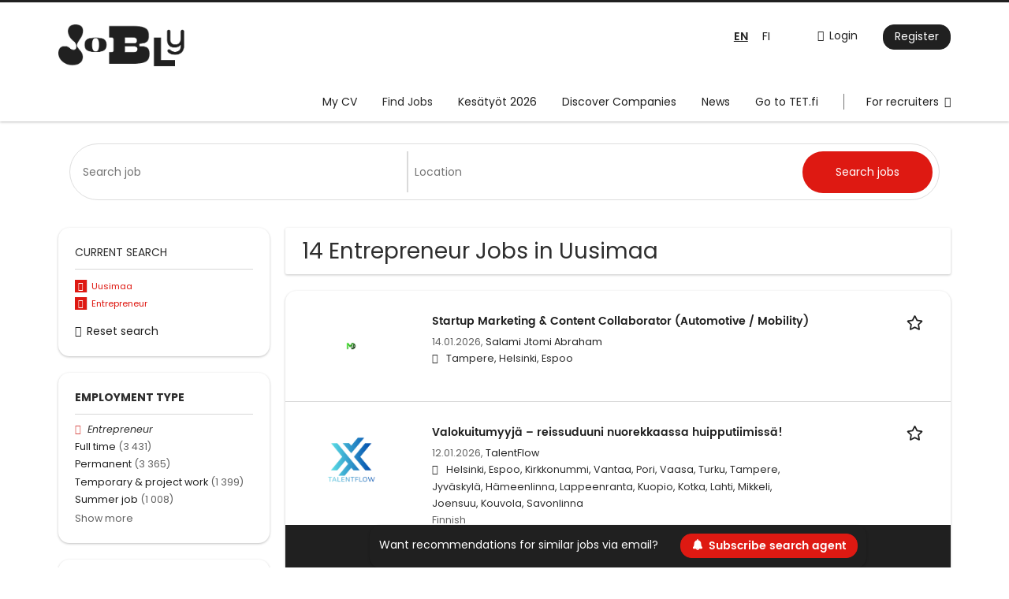

--- FILE ---
content_type: text/html; charset=utf-8
request_url: https://www.jobly.fi/en/jobs/uusimaa/entrepreneur
body_size: 16462
content:
<!DOCTYPE html>
<!--[if IEMobile 7]><html class="no-js ie iem7" lang="en-GB" dir="ltr"><![endif]-->
<!--[if lte IE 6]><html class="no-js ie lt-ie9 lt-ie8 lt-ie7" lang="en-GB" dir="ltr"><![endif]-->
<!--[if (IE 7)&(!IEMobile)]><html class="no-js ie lt-ie9 lt-ie8" lang="en-GB" dir="ltr"><![endif]-->
<!--[if IE 8]><html class="no-js ie lt-ie9" lang="en-GB" dir="ltr"><![endif]-->
<!--[if (gte IE 9)|(gt IEMobile 7)]><html class="no-js ie" lang="en-GB" dir="ltr" prefix="og: http://ogp.me/ns# content: http://purl.org/rss/1.0/modules/content/ dc: http://purl.org/dc/terms/ foaf: http://xmlns.com/foaf/0.1/ rdfs: http://www.w3.org/2000/01/rdf-schema# sioc: http://rdfs.org/sioc/ns# sioct: http://rdfs.org/sioc/types# skos: http://www.w3.org/2004/02/skos/core# xsd: http://www.w3.org/2001/XMLSchema#"><![endif]-->
<!--[if !IE]><!--><html class="no-js" lang="en-GB" dir="ltr" prefix="og: http://ogp.me/ns# content: http://purl.org/rss/1.0/modules/content/ dc: http://purl.org/dc/terms/ foaf: http://xmlns.com/foaf/0.1/ rdfs: http://www.w3.org/2000/01/rdf-schema# sioc: http://rdfs.org/sioc/ns# sioct: http://rdfs.org/sioc/types# skos: http://www.w3.org/2004/02/skos/core# xsd: http://www.w3.org/2001/XMLSchema#"><!--<![endif]-->
<head>
  <title>Entrepreneur Jobs in Uusimaa | Jobly</title>
  <!--[if IE]><![endif]-->
<meta charset="utf-8" />
<script>var dataLayer = window.dataLayer = window.dataLayer || []; dataLayer.push({"event":"jobSearch","entityId":"2571667|2568272|2568263|2568262|2568256|2568243|2568242|2566695|2514387|2367887|2559296|2554298|2550047|2550046","entityType":"view","entityBundle":"(none)","entityUid":-1,"userRole":"anonymous","company":"(none)","companies":"(none)","occupations":"(none)","occupation":"(none)","regions":"Uusimaa","region":"Uusimaa","jobApplicationType":"(none)","jobSource":-1,"jobUpgrades":"(none)","employmentType":"Entrepreneur","employmentTypes":"Entrepreneur"});</script>
<meta name="description" content="14 Entrepreneur Jobs in Uusimaa - Job search on Jobly." />
<script type="application/ld+json">{"@context":"http:\/\/schema.org","@type":"WebSite","name":"Jobly","url":"https:\/\/www.jobly.fi"}</script>
<script type="application/ld+json">{"@context":"http:\/\/schema.org","@type":"Organization","url":"https:\/\/www.jobly.fi","logo":"https:\/\/www.jobly.fi\/en\/sites\/all\/themes\/jobly\/logo.png"}</script>
<link href="https://www.jobly.fi/en/jobs/uusimaa/entrepreneur" rel="alternate" hreflang="en" />
<link href="https://www.jobly.fi/tyopaikat/uusimaa/yrittaja" rel="alternate" hreflang="fi" />
<link as="image" href="https://www.jobly.fi/sites/all/themes/jobly/logo.png" rel="preload" />
<link as="font" href="https://www.jobly.fi/profiles/recruiter/themes/epiq/dist/fonts/fontawesome-webfont.woff" type="font/woff" crossorigin="1" rel="preload" />
<link as="font" href="https://www.jobly.fi/sites/all/themes/jobly/dist/fonts/poppins/Poppins-Bold.woff?v=1.0.0" crossorigin="1" type="font/woff" rel="preload" />
<link as="font" href="https://www.jobly.fi/sites/all/themes/jobly/dist/fonts/poppins/Poppins-Bold.woff2?v=1.0.0" crossorigin="1" type="font/woff2" rel="preload" />
<link as="font" href="https://www.jobly.fi/sites/all/themes/jobly/dist/fonts/poppins/Poppins-Italic.woff?v=1.0.0" crossorigin="1" type="font/woff" rel="preload" />
<link as="font" href="https://www.jobly.fi/sites/all/themes/jobly/dist/fonts/poppins/Poppins-Italic.woff2?v=1.0.0" crossorigin="1" type="font/woff2" rel="preload" />
<link as="font" href="https://www.jobly.fi/sites/all/themes/jobly/dist/fonts/poppins/Poppins-Regular.woff?v=1.0.0" crossorigin="1" type="font/woff" rel="preload" />
<link as="font" href="https://www.jobly.fi/sites/all/themes/jobly/dist/fonts/poppins/Poppins-Regular.woff2?v=1.0.0" crossorigin="1" type="font/woff2" rel="preload" />
<link as="font" href="https://www.jobly.fi/sites/all/themes/jobly/dist/fonts/poppins/Poppins-SemiBold.woff?v=1.0.0" crossorigin="1" type="font/woff" rel="preload" />
<link as="font" href="https://www.jobly.fi/sites/all/themes/jobly/dist/fonts/poppins/Poppins-SemiBold.woff2?v=1.0.0" crossorigin="1" type="font/woff2" rel="preload" />
<link rel="shortcut icon" href="https://www.jobly.fi/sites/all/themes/jobly/favicon.ico" type="image/vnd.microsoft.icon" />
<script>window.dataLayer = window.dataLayer || []; window.dataLayer.push();</script>
<script type="text/javascript" async src="https://bot.leadoo.com/bot/dynamic.js?company=YZqlEMBA"></script><script>digitalData = {"pageInstanceID":"c2VhcmNoL2pvYi91dXNpbWFhL2VudHJlcHJlbmV1cg==_mo_prod","version":{"almaVersion":"2.3","specificationVersion":"1.0"},"page":{"pageInfo":{"pageID":"c2VhcmNoL2pvYi91dXNpbWFhL2VudHJlcHJlbmV1cg==","sysEnv":"responsive","pageTitle":"","publisher":"Monster"},"category":{"primaryCategory":"search"},"attributes":{"environment":"prod","userAgentHeader":"Mozilla\/5.0 (Macintosh; Intel Mac OS X 10_15_7) AppleWebKit\/537.36 (KHTML, like Gecko) Chrome\/131.0.0.0 Safari\/537.36; ClaudeBot\/1.0; +claudebot@anthropic.com)","contentCharge":"free","searchParameters":{"searchTerm":[],"locationSearchTerm":"","radius":["50"],"jobStatus":["Entrepreneur"],"companyName":[],"jobTitleCategory":"","jobLocationCountry":"Suomi","jobLocationRegion":"Uusimaa","jobLocationCity":""}}}};</script>
<link rel="profile" href="http://www.w3.org/1999/xhtml/vocab" />
<meta property="og:image" name="twitter:image:src" content="https://www.jobly.fi/sites/all/themes/jobly/dist/images/og-image.jpg" />
<meta property="og:image" content="https://www.jobly.fi/sites/all/themes/jobly/dist/images/og-image.jpg" />
<meta name="HandheldFriendly" content="true" />
<meta name="MobileOptimized" content="width" />
<meta http-equiv="cleartype" content="on" />
<link rel="apple-touch-icon-precomposed" href="https://www.jobly.fi/sites/all/themes/jobly/apple-touch-icon-precomposed.png" />
<link rel="apple-touch-icon" href="https://www.jobly.fi/sites/all/themes/jobly/apple-touch-icon.png" />
<meta name="viewport" content="width=device-width, initial-scale=1.0, minimum-scale=1.0" />
<link rel="canonical" href="https://www.jobly.fi/en/jobs/uusimaa/entrepreneur" />
<meta property="og:site_name" content="Jobly" />
<meta property="og:type" content="article" />
<meta property="og:url" content="https://www.jobly.fi/en/jobs/uusimaa/entrepreneur" />
<meta name="facebook-domain-verification" content="fjvzokbhxsgr59i6pj3b3fvggfez1t" />
  <link type="text/css" rel="stylesheet" href="https://www.jobly.fi/sites/default/files/advagg_css/css__ecI-b0vwEJN6z93gbin_rJzyoreyiqbGbvGNw-Nq9Js__v3bu_jS-KalT7VWCxG4S2YHDhQB22AbKBgcaS8N0x9U__qqGB9R8qqwZFB3SZr2Hz0ha6HbQlOuxb6ANAmnVQETg.css" media="all" />
<style>@font-face{font-family:'drop';src:local(Arial),local(Droid)}@font-face{font-family:'spinjs';src:local(Arial),local(Droid)}.ajax-progress div.throbber{font-family:spinjs !important;line-height:15px;text-indent:1px;word-spacing:33px;letter-spacing:50px;font-size:25px;font-weight:400;text-decoration:none;color:#475a69;background-color:#000}</style>
<link type="text/css" rel="stylesheet" href="https://www.jobly.fi/sites/default/files/advagg_css/css__vU54MfjNdVCAsADJi8scutRkqay5Gml0xQwGlxzKiO4__InbwkTsiUsTkLUZXP3RVA3whlCiJEMudjeEvPi1nigk__qqGB9R8qqwZFB3SZr2Hz0ha6HbQlOuxb6ANAmnVQETg.css" media="all" />
<style>.ajax-progress div.throbber{font-family:spinjs !important;line-height:15px;text-indent:1px;word-spacing:33px;letter-spacing:50px;font-size:25px;font-weight:400;text-decoration:none;color:#475a69;background-color:#000}</style>
<link type="text/css" rel="stylesheet" href="https://www.jobly.fi/sites/default/files/advagg_css/css___9TI5Ako7Brllotie--cLOeHS30yZa-DAmbU4mqjOF0__S9lQCjBdrqIR4692nPZ1DYOVFkhG_Tku_FEc6HwlIag__qqGB9R8qqwZFB3SZr2Hz0ha6HbQlOuxb6ANAmnVQETg.css" media="all" />

<!--[if lte IE 8]>
<link type="text/css" rel="stylesheet" href="https://www.jobly.fi/sites/default/files/advagg_css/css__sCYoosFfBJayydrAU_BPKtE-1K9HxkL3-o87OjNovzA__wA7970nIKcZYOUlEqBFyLgu_PYiI3gPFPV59u7jzKXk__qqGB9R8qqwZFB3SZr2Hz0ha6HbQlOuxb6ANAmnVQETg.css" media="all" />
<![endif]-->
  </head>
<body class="html not-front not-logged-in page-search page-search-job page-search-job-uusimaa page-search-job-uusimaa-entrepreneur i18n-en-UK section-search sidebar-first has-branding-logo" x-ms-format-detection="none">
  <a href="#main-content" class="element-invisible element-focusable">Skip to main content</a>
  <noscript aria-hidden="true"><iframe src="https://www.googletagmanager.com/ns.html?id=GTM-N4JD2N3" height="0" width="0" style="display:none;visibility:hidden" title="Google Tag Manager">Google Tag Manager</iframe></noscript><noscript aria-hidden="true"><iframe src="https://www.googletagmanager.com/ns.html?id=GTM-5TL68XJ" height="0" width="0"  title="Google Tag Manager">Google Tag Manager</iframe></noscript>  <div  class="l-page">
  <header class="l-header" role="banner">
    <div class="l-mobile-menu">
      <div class="menu">
        <button class="menu--mobile__switch svg-icon--action svg-icon">
          
<span class="recruiter-epiq-icon svg-icon"  class="recruiter-epiq-icon svg-icon">
<svg xmlns="http://www.w3.org/2000/svg" role="img" aria-labelledby="bars" viewBox="0 0 100 100">
      <title id="bars">Menu</title>
    <use
    xlink:href="https://www.jobly.fi/sites/all/themes/jobly/dist/icons/defs/icons.svg?refresh2#bars"></use>
</svg>
</span>
        </button>
      </div>
      <div class="l-branding-mobile">
                              <a href="/en"
               title="Jobly" rel="home"
               class="site-logo">
              <img src="https://www.jobly.fi/sites/all/themes/jobly/logo.png"
                   alt="Jobly logo"/>
            </a>
                                </div>
      <a href="/en/jobs" class="svg-icon--action svg-icon">
        
<span class="recruiter-epiq-icon svg-icon"  class="recruiter-epiq-icon svg-icon">
<svg xmlns="http://www.w3.org/2000/svg" role="img" aria-labelledby="search" viewBox="0 0 100 100">
      <title id="search">Search for jobs</title>
    <use
    xlink:href="https://www.jobly.fi/sites/all/themes/jobly/dist/icons/defs/icons.svg?refresh2#search"></use>
</svg>
</span>
      </a>
    </div>
    <div class="l-header-line-1">
        <div class="l-container">
            <div class="l-branding">
                                <a href="/en"
                     title="Jobly" rel="home"
                     class="site-logo">
                      <img src="https://www.jobly.fi/sites/all/themes/jobly/logo.png"
                           alt="Jobly logo"/>
                  </a>
                            
                                        </div>

                      <div class="l-navigation-container mobile-menu">
                <div class="navigation__mobile-menu-branding">
                                        <a href="/en"
                         title="Jobly" rel="home"
                         class="site-logo">
                          <img src="https://www.jobly.fi/sites/all/themes/jobly/logo.png"
                               alt="Jobly logo"/>
                      </a>
                                      <button class="mobile-menu__close svg-icon--action">
                      
<span class="recruiter-epiq-icon svg-icon svg-icon--action"  class="recruiter-epiq-icon svg-icon svg-icon--action">
<svg xmlns="http://www.w3.org/2000/svg" role="img" aria-labelledby="times" viewBox="0 0 100 100">
      <title id="times">Close menu</title>
    <use
    xlink:href="https://www.jobly.fi/sites/all/themes/jobly/dist/icons/defs/icons.svg?refresh2#times"></use>
</svg>
</span>
                    </button>
                </div>
                <div class="l-navigation-top">
                                      <div class="l-region l-region--navigation-top">
    <nav id="block-menu-menu-login-menu" role="navigation" aria-label="Login menu" class="block block--menu block-user-menu block--menu-menu-login-menu">
        <div class="block__title"><span><strong>Login menu</strong></span></div>
    
  <ul class="menu"><li class="first leaf"><a href="/en/user/login" class="login-transparent">Login</a></li>
<li class="last leaf"><a href="/en/user/register" class="epiq-button--primary">Register</a></li>
</ul></nav>
<div id="block-locale-language" role="complementary" class="block block--locale block--locale-language">
        <div class="block__title"><span>Languages</span></div>
      <div class="block__content">
    <ul class="language-switcher-locale-url"><li class="en-UK first"><a href="/en/jobs/uusimaa/entrepreneur" class="language-link active" xml:lang="en-UK" hreflang="en">EN</a></li>
<li class="fi last"><a href="/tyopaikat/uusimaa/yrittaja" class="language-link" xml:lang="fi" hreflang="fi">FI</a></li>
</ul>  </div>
</div>
  </div>
                </div>
                <div class="l-navigation-main">
                    <div class="l-region l-region--navigation">
    <nav id="block-menu-menu-applicant-menu" role="navigation" aria-label="Main menu" class="block block--menu block-main-menu block-applicant-menu block--menu-menu-applicant-menu">
        <div class="block__title"><span><strong>Main menu</strong></span></div>
    
  <ul class="menu"><li class="first leaf"><a href="/en/resume" title="">My CV</a></li>
<li class="collapsed active-trail"><a href="/en/jobs" title="" class="active-trail active">Find Jobs</a></li>
<li class="leaf"><a href="/en/jobs/kesatyo">Kesätyöt 2026</a></li>
<li class="leaf"><a href="/en/companies">Discover Companies</a></li>
<li class="leaf"><a href="/en/news">News</a></li>
<li class="leaf"><a href="https://tetpaikat.tet.fi/fi/jobs">Go to TET.fi</a></li>
<li class="last leaf"><a href="/en/recruiter" class="menu-item--switch">For recruiters</a></li>
</ul></nav>
  </div>
                </div>
            </div>
        </div>
    </div>
    <div class="l-header-line-2">
        <div class="l-container">
            <div class="l-navigation-main">
                <div class="l-region l-region--navigation">
      <div class="l-region l-region--navigation">
    <nav id="block-menu-menu-applicant-menu" role="navigation" aria-label="Main menu" class="block block--menu block-main-menu block-applicant-menu block--menu-menu-applicant-menu">
        <div class="block__title"><span><strong>Main menu</strong></span></div>
    
  <ul class="menu"><li class="first leaf"><a href="/en/resume" title="">My CV</a></li>
<li class="collapsed active-trail"><a href="/en/jobs" title="" class="active-trail active">Find Jobs</a></li>
<li class="leaf"><a href="/en/jobs/kesatyo">Kesätyöt 2026</a></li>
<li class="leaf"><a href="/en/companies">Discover Companies</a></li>
<li class="leaf"><a href="/en/news">News</a></li>
<li class="leaf"><a href="https://tetpaikat.tet.fi/fi/jobs">Go to TET.fi</a></li>
<li class="last leaf"><a href="/en/recruiter" class="menu-item--switch">For recruiters</a></li>
</ul></nav>
  </div>
  </div>
            </div>
        </div>
    </div>
  </header>

  
      <div class="l-search">
      <div class="l-container">
          <div class="l-region l-region--search">
    <div id="block-views-exp-job-search-search-page" class="block block--views block-search block-job-search block--views-exp-job-search-search-page">
        <div class="block__content">
    <form role="search" class="views-exposed-form-job-search-search-page recruiter-geo-search-enabled mini-exposed-filters" action="/en/jobs/uusimaa/entrepreneur" method="get" id="views-exposed-form-job-search-search-page" accept-charset="UTF-8"><div><div class="views-exposed-form">
  <div class="views-exposed-widgets clearfix">
          <div id="edit-search-wrapper" class="views-exposed-widget views-widget-filter-search_api_views_fulltext ">
                  <label for="edit-search">
            What?          </label>
          <div class="views-widget">
            <div class="form-item form-type-autocomplete form-type-textfield form-item-search">
 <div class="form-item-input"><input class="auto_submit form-text form-autocomplete" data-search-api-autocomplete-search="search_api_views_job_search" placeholder="Search job" type="text" id="edit-search" name="search" value="" size="30" maxlength="128" /><input type="hidden" id="edit-search-autocomplete" value="https://www.jobly.fi/sapi_autocomplete.php?machine_name=search_api_views_job_search&amp;language=en-UK" disabled="disabled" class="autocomplete" />
</div></div>
          </div>
                      </div>
                <div id="edit-job-geo-location-wrapper" class="views-exposed-widget views-widget-filter-job_geo_location ">
                  <label for="edit-job-geo-location">
            Where?          </label>
          <div class="views-widget">
            <input id="edit-job-geo-location" type="hidden" name="job_geo_location" value="" />
<div id='root-job-geo-location'><div class='views-exposed-widget' style='visibility: hidden;'><div class='geosuggest__input-wrapper'><input type='text'></div></div></div>          </div>
                      </div>
                          <div class="views-exposed-widget views-submit-button">
      <div class="mobile-trigger-wrapper"><div class="mobile-facets__trigger-wrapper"><a class="mobile-facets__trigger svg-icon--action svg-icon--baseline keyboard-clickable" tabindex="0" role="button">
<span class="recruiter-epiq-icon svg-icon"  class="recruiter-epiq-icon svg-icon">
<svg xmlns="http://www.w3.org/2000/svg" role="img" aria-labelledby="sliders-h" viewBox="0 0 100 100">
    <use
    xlink:href="https://www.jobly.fi/sites/all/themes/jobly/dist/icons/defs/icons.svg?refresh2#sliders-h"></use>
</svg>
</span>
</a></div><div class="mobile-facets__buttons-wrapper"></div></div><div class="form-item form-type-submit form-item-Search-jobs">
 <input type="submit" id="edit-submit-job-search" name="Search jobs" value="Search jobs" class="form-submit button button--primary" />
</div>
<input class="latitude" data-geo="lat" type="hidden" name="lat" value="" />
<input class="longitude" data-geo="lng" type="hidden" name="lon" value="" />
<input class="country" data-geo="country" type="hidden" name="country" value="" />
<input class="administrative_area_level_1" data-geo="administrative_area_level_1" type="hidden" name="administrative_area_level_1" value="" />
    </div>
      </div>
</div>
</div></form>  </div>
</div>
  </div>
      </div>
    </div>
  
  <div class="l-main">
    <div class="l-container">
      <div class="l-content" role="main">
        <a id="main-content"></a>
                                                                          <div class="l-region l-region--content">
    <div class="view view-job-search view-id-job_search view-display-id-search_page view-dom-id-2d4ea4471c9e3877519d4895a5b24b3f mini-exposed-filters--results agent-box-sticky">
            <div class="view-header">
      <h1 class="search-result-header">14 Entrepreneur Jobs in Uusimaa</h1><div role="dialog" aria-hidden="true" aria-labelledby="Search dialog" aria-describedby="Modal dialog to create a new saved search for jobs" class="block-search-api-saved-searches--modal md-effect-3" data-show-automatic="false" data-show-automatic-time="">
  <div id="block-search-api-saved-searches-job-search" class="block block--search-api-saved-searches agent-target block--search-api-saved-searches-job-search">
              <h2 class="block__title">Save search</h2>
        
    <div class="block-search-api-saved-searches__inner">
      <div class="block-search-api-saved-searches__icon">
      </div>
      <div class="block__content">
        <noscript>
  <style>form.antibot { display: none !important; }</style>
  <div class="antibot-no-js antibot-message antibot-message-warning messages warning">
    You must have JavaScript enabled to use this form.  </div>
</noscript>
<div id="search-api-saved-searches-save-form-wrapper"><form class="search-api-saved-searches-save-form antibot" action="/antibot" method="post" id="search-api-saved-searches-save-form" accept-charset="UTF-8"><div><div id="edit-description" class="form-item form-type-item">
 
<div class="description">Activate search agent to get notifications to your mail, of jobs matching your search.</div>
</div>
<div class="saved-search__search-results"> Entrepreneur Jobs in Uusimaa </div><div class="form-item form-type-textfield form-item-mail">
  <label for="edit-mail">Email address <span class="form-required" title="This field is required.">*</span></label>
 <div class="form-item-input"><input placeholder="Email address" type="text" id="edit-mail" name="mail" value="" size="16" maxlength="100" class="form-text required" />
</div></div>
<input type="hidden" name="form_build_id" value="form-5jJcOAtAZbSvLUn3cMIZhYs4OPvXVd80kiiPV-_5RuU" />
<input type="hidden" name="form_id" value="search_api_saved_searches_save_form" />
<input type="hidden" name="antibot_key" value="" />
<input type="hidden" name="antibot_timestamp" value="1768430309" />
<div class="form-item form-type-checkbox form-item-recruiter-terms-of-use">
 <div class="form-item-input"><input type="checkbox" id="edit-recruiter-terms-of-use" name="recruiter_terms_of_use" value="1" class="form-checkbox required" />  <label class="option" for="edit-recruiter-terms-of-use">By subscribing to job alerts, you create an <a href="https://www.almamedia.fi/alma-tunnus" target="_blank">Alma Account</a> and agree to our <a href="/en/content/terms-use" target="_blank">"Terms and conditions"</a> that you have read and agree to the Alma Media <a href="https://www.almamedia.fi/en/tietosuoja/data-privacy/" target="_blank">"Privacy Policy"</a> <span class="form-required" title="This field is required.">*</span></label>

</div></div>
<div class="form-item form-type-submit form-item-op">
 <input type="submit" id="edit-submit" name="op" value="Activate " class="form-submit button button--primary" />
</div>
<button type='button' class='hide-wide hide-narrow md-hide saved-search-button--cancel'>Cancel</button></div></form></div>      </div>
      <button class="md-close
                  md-hide-x                ">
        
<span class="recruiter-epiq-icon svg-icon"  class="recruiter-epiq-icon svg-icon">
<svg xmlns="http://www.w3.org/2000/svg" role="img" aria-labelledby="times" viewBox="0 0 100 100">
      <title id="times">Close menu</title>
    <use
    xlink:href="https://www.jobly.fi/sites/all/themes/jobly/dist/icons/defs/icons.svg?refresh2#times"></use>
</svg>
</span>
<span class="hide-offscreen">Close dialog</span></button>
    </div>
  </div>
</div>
    </div>
  
  
  
      <div class="view-content">
        <div class="views-row views-row-1 views-row-odd views-row-first">
    <article id="node-2571667"  about="/en/job/startup-marketing-content-collaborator-automotive-mobility-2571667" typeof="sioc:Item foaf:Document" class="node node--job-per-template node-teaser no-logo node-job node--teaser node--job-per-template--teaser">

  <div class="job__logo">
          <a href="https://www.jobly.fi/en/job/startup-marketing-content-collaborator-automotive-mobility-2571667" class="recruiter-job-link" title="Startup Marketing &amp;amp; Content Collaborator (Automotive / Mobility)">
        <picture  title="Startup Marketing &amp;amp; Content Collaborator (Automotive / Mobility)">
<!--[if IE 9]><video style="display: none;"><![endif]-->
<source data-srcset="https://www.jobly.fi/sites/default/files/styles/squared_logo_wide_1x/public/job-logo/motordoclogo_0.png?itok=Q8DHEj_8 1x, https://www.jobly.fi/sites/default/files/styles/squared_logo_wide_2x/public/job-logo/motordoclogo_0.png?itok=b4UJUDpx 2x" data-aspectratio="400/400" media="(min-width: 1200px)" />
<source data-srcset="https://www.jobly.fi/sites/default/files/styles/squared_logo_narrow_1x/public/job-logo/motordoclogo_0.png?itok=kgHrfZPh 1x, https://www.jobly.fi/sites/default/files/styles/squared_logo_narrow_2x/public/job-logo/motordoclogo_0.png?itok=pLz3Jl89 2x" data-aspectratio="240/240" media="(min-width: 800px)" />
<source data-srcset="https://www.jobly.fi/sites/default/files/styles/squared_logo_small_1x/public/job-logo/motordoclogo_0.png?itok=zmnYNSxF 1x, https://www.jobly.fi/sites/default/files/styles/squared_logo_small_2x/public/job-logo/motordoclogo_0.png?itok=RADSfK9P 2x" data-aspectratio="180/180" media="(min-width: 480px)" />
<source data-srcset="https://www.jobly.fi/sites/default/files/styles/squared_logo_mobile_1x/public/job-logo/motordoclogo_0.png?itok=Sd-HYELW 1x, https://www.jobly.fi/sites/default/files/styles/squared_logo_mobile_2x/public/job-logo/motordoclogo_0.png?itok=2xM3tZoy 2x" data-aspectratio="180/180" media="(min-width: 0px)" />
<!--[if IE 9]></video><![endif]-->
<img  class="lazyload" data-aspectratio="" data-src="https://www.jobly.fi/sites/default/files/styles/squared_logo/public/job-logo/motordoclogo_0.png?itok=gD9zF5ME" alt="Startup Marketing &amp;amp;amp; Content Collaborator (Automotive / Mobility) job image" title="Startup Marketing &amp;amp; Content Collaborator (Automotive / Mobility)" />
</picture>      </a>
          <div class="mobile_job_badge">
          </div>
                    <div class="job__links mobile">
        <div class="job__savethejob">
          <ul class="links links--inline node__links"><li class="recruiter_job_search_bookmark_anon first last"><a href="/en/job-bookmarks-anon/2571667?destination=search/job/uusimaa/entrepreneur" title="Bookmark job" rel="nofollow" data-nid="2571667">
<span class="recruiter-epiq-icon  svg-icon svg-icon--action"  class="recruiter-epiq-icon  svg-icon svg-icon--action">
<svg xmlns="http://www.w3.org/2000/svg" role="img" aria-labelledby="shape-star-line" viewBox="0 0 100 100">
      <title id="shape-star-line">Bookmark job</title>
    <use
    xlink:href="https://www.jobly.fi/sites/all/themes/jobly/dist/icons/defs/icons.svg?refresh2#shape-star-line"></use>
</svg>
</span>
<span>Bookmark job</span></a></li>
</ul>        </div>
              </div>
      </div>

  <div class="mobile_job__content">
  <div class="job__content clearfix" class="node__content">

    <h2 class="node__title">
            <a href="https://www.jobly.fi/en/job/startup-marketing-content-collaborator-automotive-mobility-2571667" class="recruiter-job-link" title="Startup Marketing &amp;amp; Content Collaborator (Automotive / Mobility)">
        Startup Marketing &amp; Content Collaborator (Automotive / Mobility)      </a>
    </h2>

    <div class="description">
      <span class="date">
                  14.01.2026,               </span>
        <span class="recruiter-company-profile-job-organization"><a href="https://www.jobly.fi/en/company/salami-jtomi-abraham">Salami Jtomi Abraham</a></span>    </div>

    
          <div class="location">
        <span>Tampere, Helsinki, Espoo</span>      </div>
    
    <div class="terms">
          </div>

        </div>

  <div class="job__links desktop">
    <ul class="links links--inline node__links"><li class="recruiter_job_search_bookmark_anon first last"><a href="/en/job-bookmarks-anon/2571667?destination=search/job/uusimaa/entrepreneur" title="Bookmark job" rel="nofollow" data-nid="2571667">
<span class="recruiter-epiq-icon  svg-icon svg-icon--action"  class="recruiter-epiq-icon  svg-icon svg-icon--action">
<svg xmlns="http://www.w3.org/2000/svg" role="img" aria-labelledby="shape-star-line" viewBox="0 0 100 100">
      <title id="shape-star-line">Bookmark job</title>
    <use
    xlink:href="https://www.jobly.fi/sites/all/themes/jobly/dist/icons/defs/icons.svg?refresh2#shape-star-line"></use>
</svg>
</span>
<span>Bookmark job</span></a></li>
</ul>      </div>

  
</article>
  </div>
  <div class="views-row views-row-2 views-row-even">
    <article id="node-2568272"  about="/en/job/valokuitumyyja-reissuduuni-nuorekkaassa-huipputiimissa-2568272" typeof="sioc:Item foaf:Document" class="node node--job-per-template node-teaser has-logo node-job node--teaser node--job-per-template--teaser">

  <div class="job__logo">
          <a href="https://www.jobly.fi/en/job/valokuitumyyja-reissuduuni-nuorekkaassa-huipputiimissa-2568272" class="recruiter-job-link" title="Valokuitumyyjä – reissuduuni nuorekkaassa huipputiimissä!">
        <picture  title="Valokuitumyyjä – reissuduuni nuorekkaassa huipputiimissä!">
<!--[if IE 9]><video style="display: none;"><![endif]-->
<source data-srcset="https://www.jobly.fi/sites/default/files/styles/squared_logo_wide_1x/public/company_logos/untitled_design_3_0.png?itok=KoYdZaB6 1x, https://www.jobly.fi/sites/default/files/styles/squared_logo_wide_2x/public/company_logos/untitled_design_3_0.png?itok=Yizk1VVm 2x" data-aspectratio="400/400" media="(min-width: 1200px)" />
<source data-srcset="https://www.jobly.fi/sites/default/files/styles/squared_logo_narrow_1x/public/company_logos/untitled_design_3_0.png?itok=DMEi3-Q2 1x, https://www.jobly.fi/sites/default/files/styles/squared_logo_narrow_2x/public/company_logos/untitled_design_3_0.png?itok=-RFRj3uB 2x" data-aspectratio="240/240" media="(min-width: 800px)" />
<source data-srcset="https://www.jobly.fi/sites/default/files/styles/squared_logo_small_1x/public/company_logos/untitled_design_3_0.png?itok=myS1BizO 1x, https://www.jobly.fi/sites/default/files/styles/squared_logo_small_2x/public/company_logos/untitled_design_3_0.png?itok=zp7Utr1H 2x" data-aspectratio="180/180" media="(min-width: 480px)" />
<source data-srcset="https://www.jobly.fi/sites/default/files/styles/squared_logo_mobile_1x/public/company_logos/untitled_design_3_0.png?itok=5VG-csRP 1x, https://www.jobly.fi/sites/default/files/styles/squared_logo_mobile_2x/public/company_logos/untitled_design_3_0.png?itok=duQjwkQl 2x" data-aspectratio="180/180" media="(min-width: 0px)" />
<!--[if IE 9]></video><![endif]-->
<img  class="lazyload" data-aspectratio="" data-src="https://www.jobly.fi/sites/default/files/styles/squared_logo/public/company_logos/untitled_design_3_0.png?itok=qd62D2AE" alt="Valokuitumyyjä – reissuduuni nuorekkaassa huipputiimissä! job image" title="Valokuitumyyjä – reissuduuni nuorekkaassa huipputiimissä!" />
</picture>      </a>
          <div class="mobile_job_badge">
          </div>
                    <div class="job__links mobile">
        <div class="job__savethejob">
          <ul class="links links--inline node__links"><li class="recruiter_job_search_bookmark_anon first last"><a href="/en/job-bookmarks-anon/2568272?destination=search/job/uusimaa/entrepreneur" title="Bookmark job" rel="nofollow" data-nid="2568272">
<span class="recruiter-epiq-icon  svg-icon svg-icon--action"  class="recruiter-epiq-icon  svg-icon svg-icon--action">
<svg xmlns="http://www.w3.org/2000/svg" role="img" aria-labelledby="shape-star-line--2" viewBox="0 0 100 100">
      <title id="shape-star-line--2">Bookmark job</title>
    <use
    xlink:href="https://www.jobly.fi/sites/all/themes/jobly/dist/icons/defs/icons.svg?refresh2#shape-star-line"></use>
</svg>
</span>
<span>Bookmark job</span></a></li>
</ul>        </div>
              </div>
      </div>

  <div class="mobile_job__content">
  <div class="job__content clearfix" class="node__content">

    <h2 class="node__title">
            <a href="https://www.jobly.fi/en/job/valokuitumyyja-reissuduuni-nuorekkaassa-huipputiimissa-2568272" class="recruiter-job-link" title="Valokuitumyyjä – reissuduuni nuorekkaassa huipputiimissä!">
        Valokuitumyyjä – reissuduuni nuorekkaassa huipputiimissä!      </a>
    </h2>

    <div class="description">
      <span class="date">
                  12.01.2026,               </span>
        <span class="recruiter-company-profile-job-organization"><a href="https://www.jobly.fi/en/company/talentflow">TalentFlow</a></span>    </div>

    
          <div class="location">
        <span>Helsinki, Espoo, Kirkkonummi, Vantaa, Pori, Vaasa, Turku, Tampere, Jyväskylä, Hämeenlinna, Lappeenranta, Kuopio, Kotka, Lahti, Mikkeli, Joensuu, Kouvola, Savonlinna</span>      </div>
    
    <div class="terms">
      Finnish    </div>

        </div>

  <div class="job__links desktop">
    <ul class="links links--inline node__links"><li class="recruiter_job_search_bookmark_anon first last"><a href="/en/job-bookmarks-anon/2568272?destination=search/job/uusimaa/entrepreneur" title="Bookmark job" rel="nofollow" data-nid="2568272">
<span class="recruiter-epiq-icon  svg-icon svg-icon--action"  class="recruiter-epiq-icon  svg-icon svg-icon--action">
<svg xmlns="http://www.w3.org/2000/svg" role="img" aria-labelledby="shape-star-line--2" viewBox="0 0 100 100">
      <title id="shape-star-line--2">Bookmark job</title>
    <use
    xlink:href="https://www.jobly.fi/sites/all/themes/jobly/dist/icons/defs/icons.svg?refresh2#shape-star-line"></use>
</svg>
</span>
<span>Bookmark job</span></a></li>
</ul>      </div>

  
</article>
  </div>
  <div class="views-row views-row-3 views-row-odd">
    <article id="node-2568263"  about="/en/job/puhelinmyyja-etatyo-2568263" typeof="sioc:Item foaf:Document" class="node node--job-per-template node-teaser has-logo node-job node--teaser node--job-per-template--teaser">

  <div class="job__logo">
          <a href="https://www.jobly.fi/en/job/puhelinmyyja-etatyo-2568263" class="recruiter-job-link" title="Puhelinmyyjä (etätyö)">
        <picture  title="Puhelinmyyjä (etätyö)">
<!--[if IE 9]><video style="display: none;"><![endif]-->
<source data-srcset="https://www.jobly.fi/sites/default/files/styles/squared_logo_wide_1x/public/company_logos/untitled_design_3_0.png?itok=KoYdZaB6 1x, https://www.jobly.fi/sites/default/files/styles/squared_logo_wide_2x/public/company_logos/untitled_design_3_0.png?itok=Yizk1VVm 2x" data-aspectratio="400/400" media="(min-width: 1200px)" />
<source data-srcset="https://www.jobly.fi/sites/default/files/styles/squared_logo_narrow_1x/public/company_logos/untitled_design_3_0.png?itok=DMEi3-Q2 1x, https://www.jobly.fi/sites/default/files/styles/squared_logo_narrow_2x/public/company_logos/untitled_design_3_0.png?itok=-RFRj3uB 2x" data-aspectratio="240/240" media="(min-width: 800px)" />
<source data-srcset="https://www.jobly.fi/sites/default/files/styles/squared_logo_small_1x/public/company_logos/untitled_design_3_0.png?itok=myS1BizO 1x, https://www.jobly.fi/sites/default/files/styles/squared_logo_small_2x/public/company_logos/untitled_design_3_0.png?itok=zp7Utr1H 2x" data-aspectratio="180/180" media="(min-width: 480px)" />
<source data-srcset="https://www.jobly.fi/sites/default/files/styles/squared_logo_mobile_1x/public/company_logos/untitled_design_3_0.png?itok=5VG-csRP 1x, https://www.jobly.fi/sites/default/files/styles/squared_logo_mobile_2x/public/company_logos/untitled_design_3_0.png?itok=duQjwkQl 2x" data-aspectratio="180/180" media="(min-width: 0px)" />
<!--[if IE 9]></video><![endif]-->
<img  class="lazyload" data-aspectratio="" data-src="https://www.jobly.fi/sites/default/files/styles/squared_logo/public/company_logos/untitled_design_3_0.png?itok=qd62D2AE" alt="Puhelinmyyjä (etätyö) job image" title="Puhelinmyyjä (etätyö)" />
</picture>      </a>
          <div class="mobile_job_badge">
          </div>
                    <div class="job__links mobile">
        <div class="job__savethejob">
          <ul class="links links--inline node__links"><li class="recruiter_job_search_bookmark_anon first last"><a href="/en/job-bookmarks-anon/2568263?destination=search/job/uusimaa/entrepreneur" title="Bookmark job" rel="nofollow" data-nid="2568263">
<span class="recruiter-epiq-icon  svg-icon svg-icon--action"  class="recruiter-epiq-icon  svg-icon svg-icon--action">
<svg xmlns="http://www.w3.org/2000/svg" role="img" aria-labelledby="shape-star-line--3" viewBox="0 0 100 100">
      <title id="shape-star-line--3">Bookmark job</title>
    <use
    xlink:href="https://www.jobly.fi/sites/all/themes/jobly/dist/icons/defs/icons.svg?refresh2#shape-star-line"></use>
</svg>
</span>
<span>Bookmark job</span></a></li>
</ul>        </div>
              </div>
      </div>

  <div class="mobile_job__content">
  <div class="job__content clearfix" class="node__content">

    <h2 class="node__title">
            <a href="https://www.jobly.fi/en/job/puhelinmyyja-etatyo-2568263" class="recruiter-job-link" title="Puhelinmyyjä (etätyö)">
        Puhelinmyyjä (etätyö)      </a>
    </h2>

    <div class="description">
      <span class="date">
                  12.01.2026,               </span>
        <span class="recruiter-company-profile-job-organization"><a href="https://www.jobly.fi/en/company/talentflow">TalentFlow</a></span>    </div>

    
          <div class="location">
        <span>Espoo, Helsinki, Vantaa, Kirkkonummi, Pori, Tampere, Turku, Jyväskylä, Oulu, Seinäjoki, Kuopio, Lappeenranta, Joensuu, Mikkeli, Kouvola, Kotka, Lahti, Hämeenlinna, Hyvinkää</span>      </div>
    
    <div class="terms">
      Finnish    </div>

        </div>

  <div class="job__links desktop">
    <ul class="links links--inline node__links"><li class="recruiter_job_search_bookmark_anon first last"><a href="/en/job-bookmarks-anon/2568263?destination=search/job/uusimaa/entrepreneur" title="Bookmark job" rel="nofollow" data-nid="2568263">
<span class="recruiter-epiq-icon  svg-icon svg-icon--action"  class="recruiter-epiq-icon  svg-icon svg-icon--action">
<svg xmlns="http://www.w3.org/2000/svg" role="img" aria-labelledby="shape-star-line--3" viewBox="0 0 100 100">
      <title id="shape-star-line--3">Bookmark job</title>
    <use
    xlink:href="https://www.jobly.fi/sites/all/themes/jobly/dist/icons/defs/icons.svg?refresh2#shape-star-line"></use>
</svg>
</span>
<span>Bookmark job</span></a></li>
</ul>      </div>

  
</article>
  </div>
  <div class="views-row views-row-4 views-row-even">
    <article id="node-2568262"  about="/en/job/b2b-bookkaaja-2568262" typeof="sioc:Item foaf:Document" class="node node--job-per-template node-teaser has-logo node-job node--teaser node--job-per-template--teaser">

  <div class="job__logo">
          <a href="https://www.jobly.fi/en/job/b2b-bookkaaja-2568262" class="recruiter-job-link" title="B2B Bookkaaja">
        <picture  title="B2B Bookkaaja">
<!--[if IE 9]><video style="display: none;"><![endif]-->
<source data-srcset="https://www.jobly.fi/sites/default/files/styles/squared_logo_wide_1x/public/company_logos/untitled_design_3_0.png?itok=KoYdZaB6 1x, https://www.jobly.fi/sites/default/files/styles/squared_logo_wide_2x/public/company_logos/untitled_design_3_0.png?itok=Yizk1VVm 2x" data-aspectratio="400/400" media="(min-width: 1200px)" />
<source data-srcset="https://www.jobly.fi/sites/default/files/styles/squared_logo_narrow_1x/public/company_logos/untitled_design_3_0.png?itok=DMEi3-Q2 1x, https://www.jobly.fi/sites/default/files/styles/squared_logo_narrow_2x/public/company_logos/untitled_design_3_0.png?itok=-RFRj3uB 2x" data-aspectratio="240/240" media="(min-width: 800px)" />
<source data-srcset="https://www.jobly.fi/sites/default/files/styles/squared_logo_small_1x/public/company_logos/untitled_design_3_0.png?itok=myS1BizO 1x, https://www.jobly.fi/sites/default/files/styles/squared_logo_small_2x/public/company_logos/untitled_design_3_0.png?itok=zp7Utr1H 2x" data-aspectratio="180/180" media="(min-width: 480px)" />
<source data-srcset="https://www.jobly.fi/sites/default/files/styles/squared_logo_mobile_1x/public/company_logos/untitled_design_3_0.png?itok=5VG-csRP 1x, https://www.jobly.fi/sites/default/files/styles/squared_logo_mobile_2x/public/company_logos/untitled_design_3_0.png?itok=duQjwkQl 2x" data-aspectratio="180/180" media="(min-width: 0px)" />
<!--[if IE 9]></video><![endif]-->
<img  class="lazyload" data-aspectratio="" data-src="https://www.jobly.fi/sites/default/files/styles/squared_logo/public/company_logos/untitled_design_3_0.png?itok=qd62D2AE" alt="B2B Bookkaaja job image" title="B2B Bookkaaja" />
</picture>      </a>
          <div class="mobile_job_badge">
          </div>
                    <div class="job__links mobile">
        <div class="job__savethejob">
          <ul class="links links--inline node__links"><li class="recruiter_job_search_bookmark_anon first last"><a href="/en/job-bookmarks-anon/2568262?destination=search/job/uusimaa/entrepreneur" title="Bookmark job" rel="nofollow" data-nid="2568262">
<span class="recruiter-epiq-icon  svg-icon svg-icon--action"  class="recruiter-epiq-icon  svg-icon svg-icon--action">
<svg xmlns="http://www.w3.org/2000/svg" role="img" aria-labelledby="shape-star-line--4" viewBox="0 0 100 100">
      <title id="shape-star-line--4">Bookmark job</title>
    <use
    xlink:href="https://www.jobly.fi/sites/all/themes/jobly/dist/icons/defs/icons.svg?refresh2#shape-star-line"></use>
</svg>
</span>
<span>Bookmark job</span></a></li>
</ul>        </div>
              </div>
      </div>

  <div class="mobile_job__content">
  <div class="job__content clearfix" class="node__content">

    <h2 class="node__title">
            <a href="https://www.jobly.fi/en/job/b2b-bookkaaja-2568262" class="recruiter-job-link" title="B2B Bookkaaja">
        B2B Bookkaaja      </a>
    </h2>

    <div class="description">
      <span class="date">
                  12.01.2026,               </span>
        <span class="recruiter-company-profile-job-organization"><a href="https://www.jobly.fi/en/company/talentflow">TalentFlow</a></span>    </div>

    
          <div class="location">
        <span>Espoo, Helsinki, Vantaa</span>      </div>
    
    <div class="terms">
      Finnish    </div>

        </div>

  <div class="job__links desktop">
    <ul class="links links--inline node__links"><li class="recruiter_job_search_bookmark_anon first last"><a href="/en/job-bookmarks-anon/2568262?destination=search/job/uusimaa/entrepreneur" title="Bookmark job" rel="nofollow" data-nid="2568262">
<span class="recruiter-epiq-icon  svg-icon svg-icon--action"  class="recruiter-epiq-icon  svg-icon svg-icon--action">
<svg xmlns="http://www.w3.org/2000/svg" role="img" aria-labelledby="shape-star-line--4" viewBox="0 0 100 100">
      <title id="shape-star-line--4">Bookmark job</title>
    <use
    xlink:href="https://www.jobly.fi/sites/all/themes/jobly/dist/icons/defs/icons.svg?refresh2#shape-star-line"></use>
</svg>
</span>
<span>Bookmark job</span></a></li>
</ul>      </div>

  
</article>
  </div>
  <div class="views-row views-row-5 views-row-odd">
    <article id="node-2568256"  about="/en/job/myyja-teleoperaattoriala-2568256" typeof="sioc:Item foaf:Document" class="node node--job-per-template node-teaser has-logo node-job node--teaser node--job-per-template--teaser">

  <div class="job__logo">
          <a href="https://www.jobly.fi/en/job/myyja-teleoperaattoriala-2568256" class="recruiter-job-link" title="Myyjä - Teleoperaattoriala">
        <picture  title="Myyjä - Teleoperaattoriala">
<!--[if IE 9]><video style="display: none;"><![endif]-->
<source data-srcset="https://www.jobly.fi/sites/default/files/styles/squared_logo_wide_1x/public/company_logos/untitled_design_3_0.png?itok=KoYdZaB6 1x, https://www.jobly.fi/sites/default/files/styles/squared_logo_wide_2x/public/company_logos/untitled_design_3_0.png?itok=Yizk1VVm 2x" data-aspectratio="400/400" media="(min-width: 1200px)" />
<source data-srcset="https://www.jobly.fi/sites/default/files/styles/squared_logo_narrow_1x/public/company_logos/untitled_design_3_0.png?itok=DMEi3-Q2 1x, https://www.jobly.fi/sites/default/files/styles/squared_logo_narrow_2x/public/company_logos/untitled_design_3_0.png?itok=-RFRj3uB 2x" data-aspectratio="240/240" media="(min-width: 800px)" />
<source data-srcset="https://www.jobly.fi/sites/default/files/styles/squared_logo_small_1x/public/company_logos/untitled_design_3_0.png?itok=myS1BizO 1x, https://www.jobly.fi/sites/default/files/styles/squared_logo_small_2x/public/company_logos/untitled_design_3_0.png?itok=zp7Utr1H 2x" data-aspectratio="180/180" media="(min-width: 480px)" />
<source data-srcset="https://www.jobly.fi/sites/default/files/styles/squared_logo_mobile_1x/public/company_logos/untitled_design_3_0.png?itok=5VG-csRP 1x, https://www.jobly.fi/sites/default/files/styles/squared_logo_mobile_2x/public/company_logos/untitled_design_3_0.png?itok=duQjwkQl 2x" data-aspectratio="180/180" media="(min-width: 0px)" />
<!--[if IE 9]></video><![endif]-->
<img  class="lazyload" data-aspectratio="" data-src="https://www.jobly.fi/sites/default/files/styles/squared_logo/public/company_logos/untitled_design_3_0.png?itok=qd62D2AE" alt="Myyjä - Teleoperaattoriala job image" title="Myyjä - Teleoperaattoriala" />
</picture>      </a>
          <div class="mobile_job_badge">
          </div>
                    <div class="job__links mobile">
        <div class="job__savethejob">
          <ul class="links links--inline node__links"><li class="recruiter_job_search_bookmark_anon first last"><a href="/en/job-bookmarks-anon/2568256?destination=search/job/uusimaa/entrepreneur" title="Bookmark job" rel="nofollow" data-nid="2568256">
<span class="recruiter-epiq-icon  svg-icon svg-icon--action"  class="recruiter-epiq-icon  svg-icon svg-icon--action">
<svg xmlns="http://www.w3.org/2000/svg" role="img" aria-labelledby="shape-star-line--5" viewBox="0 0 100 100">
      <title id="shape-star-line--5">Bookmark job</title>
    <use
    xlink:href="https://www.jobly.fi/sites/all/themes/jobly/dist/icons/defs/icons.svg?refresh2#shape-star-line"></use>
</svg>
</span>
<span>Bookmark job</span></a></li>
</ul>        </div>
              </div>
      </div>

  <div class="mobile_job__content">
  <div class="job__content clearfix" class="node__content">

    <h2 class="node__title">
            <a href="https://www.jobly.fi/en/job/myyja-teleoperaattoriala-2568256" class="recruiter-job-link" title="Myyjä - Teleoperaattoriala">
        Myyjä - Teleoperaattoriala      </a>
    </h2>

    <div class="description">
      <span class="date">
                  12.01.2026,               </span>
        <span class="recruiter-company-profile-job-organization"><a href="https://www.jobly.fi/en/company/talentflow">TalentFlow</a></span>    </div>

    
          <div class="location">
        <span>Helsinki, Espoo, Vantaa, Tampere, Turku, Pori, Vaasa, Lappeenranta, Lahti, Kuopio, Jyväskylä, Oulu, Kouvola, Joensuu, Rovaniemi, Kotka, Kirkkonummi, Seinäjoki, Hämeenlinna, Mikkeli, Porvoo</span>      </div>
    
    <div class="terms">
      Finnish    </div>

        </div>

  <div class="job__links desktop">
    <ul class="links links--inline node__links"><li class="recruiter_job_search_bookmark_anon first last"><a href="/en/job-bookmarks-anon/2568256?destination=search/job/uusimaa/entrepreneur" title="Bookmark job" rel="nofollow" data-nid="2568256">
<span class="recruiter-epiq-icon  svg-icon svg-icon--action"  class="recruiter-epiq-icon  svg-icon svg-icon--action">
<svg xmlns="http://www.w3.org/2000/svg" role="img" aria-labelledby="shape-star-line--5" viewBox="0 0 100 100">
      <title id="shape-star-line--5">Bookmark job</title>
    <use
    xlink:href="https://www.jobly.fi/sites/all/themes/jobly/dist/icons/defs/icons.svg?refresh2#shape-star-line"></use>
</svg>
</span>
<span>Bookmark job</span></a></li>
</ul>      </div>

  
</article>
  </div>
  <div class="views-row views-row-6 views-row-even">
    <article id="node-2568243"  about="/en/job/asiakashankkija-2568243" typeof="sioc:Item foaf:Document" class="node node--job-per-template node-teaser has-logo node-job node--teaser node--job-per-template--teaser">

  <div class="job__logo">
          <a href="https://www.jobly.fi/en/job/asiakashankkija-2568243" class="recruiter-job-link" title="Asiakashankkija ">
        <picture  title="Asiakashankkija ">
<!--[if IE 9]><video style="display: none;"><![endif]-->
<source data-srcset="https://www.jobly.fi/sites/default/files/styles/squared_logo_wide_1x/public/company_logos/untitled_design_3_0.png?itok=KoYdZaB6 1x, https://www.jobly.fi/sites/default/files/styles/squared_logo_wide_2x/public/company_logos/untitled_design_3_0.png?itok=Yizk1VVm 2x" data-aspectratio="400/400" media="(min-width: 1200px)" />
<source data-srcset="https://www.jobly.fi/sites/default/files/styles/squared_logo_narrow_1x/public/company_logos/untitled_design_3_0.png?itok=DMEi3-Q2 1x, https://www.jobly.fi/sites/default/files/styles/squared_logo_narrow_2x/public/company_logos/untitled_design_3_0.png?itok=-RFRj3uB 2x" data-aspectratio="240/240" media="(min-width: 800px)" />
<source data-srcset="https://www.jobly.fi/sites/default/files/styles/squared_logo_small_1x/public/company_logos/untitled_design_3_0.png?itok=myS1BizO 1x, https://www.jobly.fi/sites/default/files/styles/squared_logo_small_2x/public/company_logos/untitled_design_3_0.png?itok=zp7Utr1H 2x" data-aspectratio="180/180" media="(min-width: 480px)" />
<source data-srcset="https://www.jobly.fi/sites/default/files/styles/squared_logo_mobile_1x/public/company_logos/untitled_design_3_0.png?itok=5VG-csRP 1x, https://www.jobly.fi/sites/default/files/styles/squared_logo_mobile_2x/public/company_logos/untitled_design_3_0.png?itok=duQjwkQl 2x" data-aspectratio="180/180" media="(min-width: 0px)" />
<!--[if IE 9]></video><![endif]-->
<img  class="lazyload" data-aspectratio="" data-src="https://www.jobly.fi/sites/default/files/styles/squared_logo/public/company_logos/untitled_design_3_0.png?itok=qd62D2AE" alt="Asiakashankkija  job image" title="Asiakashankkija " />
</picture>      </a>
          <div class="mobile_job_badge">
          </div>
                    <div class="job__links mobile">
        <div class="job__savethejob">
          <ul class="links links--inline node__links"><li class="recruiter_job_search_bookmark_anon first last"><a href="/en/job-bookmarks-anon/2568243?destination=search/job/uusimaa/entrepreneur" title="Bookmark job" rel="nofollow" data-nid="2568243">
<span class="recruiter-epiq-icon  svg-icon svg-icon--action"  class="recruiter-epiq-icon  svg-icon svg-icon--action">
<svg xmlns="http://www.w3.org/2000/svg" role="img" aria-labelledby="shape-star-line--6" viewBox="0 0 100 100">
      <title id="shape-star-line--6">Bookmark job</title>
    <use
    xlink:href="https://www.jobly.fi/sites/all/themes/jobly/dist/icons/defs/icons.svg?refresh2#shape-star-line"></use>
</svg>
</span>
<span>Bookmark job</span></a></li>
</ul>        </div>
              </div>
      </div>

  <div class="mobile_job__content">
  <div class="job__content clearfix" class="node__content">

    <h2 class="node__title">
            <a href="https://www.jobly.fi/en/job/asiakashankkija-2568243" class="recruiter-job-link" title="Asiakashankkija ">
        Asiakashankkija       </a>
    </h2>

    <div class="description">
      <span class="date">
                  12.01.2026,               </span>
        <span class="recruiter-company-profile-job-organization"><a href="https://www.jobly.fi/en/company/talentflow">TalentFlow</a></span>    </div>

    
          <div class="location">
        <span>Helsinki, Espoo, Vantaa, Tampere</span>      </div>
    
    <div class="terms">
      Finnish    </div>

        </div>

  <div class="job__links desktop">
    <ul class="links links--inline node__links"><li class="recruiter_job_search_bookmark_anon first last"><a href="/en/job-bookmarks-anon/2568243?destination=search/job/uusimaa/entrepreneur" title="Bookmark job" rel="nofollow" data-nid="2568243">
<span class="recruiter-epiq-icon  svg-icon svg-icon--action"  class="recruiter-epiq-icon  svg-icon svg-icon--action">
<svg xmlns="http://www.w3.org/2000/svg" role="img" aria-labelledby="shape-star-line--6" viewBox="0 0 100 100">
      <title id="shape-star-line--6">Bookmark job</title>
    <use
    xlink:href="https://www.jobly.fi/sites/all/themes/jobly/dist/icons/defs/icons.svg?refresh2#shape-star-line"></use>
</svg>
</span>
<span>Bookmark job</span></a></li>
</ul>      </div>

  
</article>
  </div>
  <div class="views-row views-row-7 views-row-odd">
    <article id="node-2568242"  about="/en/job/myyja-f2f-tule-tienaamaan-kunnolla-2568242" typeof="sioc:Item foaf:Document" class="node node--job-per-template node-teaser has-logo node-job node--teaser node--job-per-template--teaser">

  <div class="job__logo">
          <a href="https://www.jobly.fi/en/job/myyja-f2f-tule-tienaamaan-kunnolla-2568242" class="recruiter-job-link" title="Myyjä (F2F) - Tule tienaamaan kunnolla!">
        <picture  title="Myyjä (F2F) - Tule tienaamaan kunnolla!">
<!--[if IE 9]><video style="display: none;"><![endif]-->
<source data-srcset="https://www.jobly.fi/sites/default/files/styles/squared_logo_wide_1x/public/company_logos/untitled_design_3_0.png?itok=KoYdZaB6 1x, https://www.jobly.fi/sites/default/files/styles/squared_logo_wide_2x/public/company_logos/untitled_design_3_0.png?itok=Yizk1VVm 2x" data-aspectratio="400/400" media="(min-width: 1200px)" />
<source data-srcset="https://www.jobly.fi/sites/default/files/styles/squared_logo_narrow_1x/public/company_logos/untitled_design_3_0.png?itok=DMEi3-Q2 1x, https://www.jobly.fi/sites/default/files/styles/squared_logo_narrow_2x/public/company_logos/untitled_design_3_0.png?itok=-RFRj3uB 2x" data-aspectratio="240/240" media="(min-width: 800px)" />
<source data-srcset="https://www.jobly.fi/sites/default/files/styles/squared_logo_small_1x/public/company_logos/untitled_design_3_0.png?itok=myS1BizO 1x, https://www.jobly.fi/sites/default/files/styles/squared_logo_small_2x/public/company_logos/untitled_design_3_0.png?itok=zp7Utr1H 2x" data-aspectratio="180/180" media="(min-width: 480px)" />
<source data-srcset="https://www.jobly.fi/sites/default/files/styles/squared_logo_mobile_1x/public/company_logos/untitled_design_3_0.png?itok=5VG-csRP 1x, https://www.jobly.fi/sites/default/files/styles/squared_logo_mobile_2x/public/company_logos/untitled_design_3_0.png?itok=duQjwkQl 2x" data-aspectratio="180/180" media="(min-width: 0px)" />
<!--[if IE 9]></video><![endif]-->
<img  class="lazyload" data-aspectratio="" data-src="https://www.jobly.fi/sites/default/files/styles/squared_logo/public/company_logos/untitled_design_3_0.png?itok=qd62D2AE" alt="Myyjä (F2F) - Tule tienaamaan kunnolla! job image" title="Myyjä (F2F) - Tule tienaamaan kunnolla!" />
</picture>      </a>
          <div class="mobile_job_badge">
          </div>
                    <div class="job__links mobile">
        <div class="job__savethejob">
          <ul class="links links--inline node__links"><li class="recruiter_job_search_bookmark_anon first last"><a href="/en/job-bookmarks-anon/2568242?destination=search/job/uusimaa/entrepreneur" title="Bookmark job" rel="nofollow" data-nid="2568242">
<span class="recruiter-epiq-icon  svg-icon svg-icon--action"  class="recruiter-epiq-icon  svg-icon svg-icon--action">
<svg xmlns="http://www.w3.org/2000/svg" role="img" aria-labelledby="shape-star-line--7" viewBox="0 0 100 100">
      <title id="shape-star-line--7">Bookmark job</title>
    <use
    xlink:href="https://www.jobly.fi/sites/all/themes/jobly/dist/icons/defs/icons.svg?refresh2#shape-star-line"></use>
</svg>
</span>
<span>Bookmark job</span></a></li>
</ul>        </div>
              </div>
      </div>

  <div class="mobile_job__content">
  <div class="job__content clearfix" class="node__content">

    <h2 class="node__title">
            <a href="https://www.jobly.fi/en/job/myyja-f2f-tule-tienaamaan-kunnolla-2568242" class="recruiter-job-link" title="Myyjä (F2F) - Tule tienaamaan kunnolla!">
        Myyjä (F2F) - Tule tienaamaan kunnolla!      </a>
    </h2>

    <div class="description">
      <span class="date">
                  12.01.2026,               </span>
        <span class="recruiter-company-profile-job-organization"><a href="https://www.jobly.fi/en/company/talentflow">TalentFlow</a></span>    </div>

    
          <div class="location">
        <span>Helsinki, Espoo, Vantaa, Kirkkonummi, Tampere, Lappeenranta, Lahti, Jyväskylä, Joensuu, Kuopio, Mikkeli</span>      </div>
    
    <div class="terms">
      Finnish    </div>

        </div>

  <div class="job__links desktop">
    <ul class="links links--inline node__links"><li class="recruiter_job_search_bookmark_anon first last"><a href="/en/job-bookmarks-anon/2568242?destination=search/job/uusimaa/entrepreneur" title="Bookmark job" rel="nofollow" data-nid="2568242">
<span class="recruiter-epiq-icon  svg-icon svg-icon--action"  class="recruiter-epiq-icon  svg-icon svg-icon--action">
<svg xmlns="http://www.w3.org/2000/svg" role="img" aria-labelledby="shape-star-line--7" viewBox="0 0 100 100">
      <title id="shape-star-line--7">Bookmark job</title>
    <use
    xlink:href="https://www.jobly.fi/sites/all/themes/jobly/dist/icons/defs/icons.svg?refresh2#shape-star-line"></use>
</svg>
</span>
<span>Bookmark job</span></a></li>
</ul>      </div>

  
</article>
  </div>
  <div class="views-row views-row-8 views-row-even">
    <article id="node-2566695"  about="/en/job/kevytyrittajia-ajanvaraajaksi-2566695" typeof="sioc:Item foaf:Document" class="node node--job-per-template node-teaser has-logo node-job node--teaser node--job-per-template--teaser">

  <div class="job__logo">
          <a href="https://www.jobly.fi/en/job/kevytyrittajia-ajanvaraajaksi-2566695" class="recruiter-job-link" title="Kevytyrittäjiä ajanvaraajaksi">
        <picture  title="Kevytyrittäjiä ajanvaraajaksi">
<!--[if IE 9]><video style="display: none;"><![endif]-->
<source data-srcset="https://www.jobly.fi/sites/default/files/styles/squared_logo_wide_1x/public/company_logos/nayttokuva_2022-10-12_104909.png?itok=sziCSyM6 1x, https://www.jobly.fi/sites/default/files/styles/squared_logo_wide_2x/public/company_logos/nayttokuva_2022-10-12_104909.png?itok=uTCszN0J 2x" data-aspectratio="400/400" media="(min-width: 1200px)" />
<source data-srcset="https://www.jobly.fi/sites/default/files/styles/squared_logo_narrow_1x/public/company_logos/nayttokuva_2022-10-12_104909.png?itok=YG0Ualdp 1x, https://www.jobly.fi/sites/default/files/styles/squared_logo_narrow_2x/public/company_logos/nayttokuva_2022-10-12_104909.png?itok=T3XlErlD 2x" data-aspectratio="240/240" media="(min-width: 800px)" />
<source data-srcset="https://www.jobly.fi/sites/default/files/styles/squared_logo_small_1x/public/company_logos/nayttokuva_2022-10-12_104909.png?itok=j3GANjVB 1x, https://www.jobly.fi/sites/default/files/styles/squared_logo_small_2x/public/company_logos/nayttokuva_2022-10-12_104909.png?itok=ilcHDKCG 2x" data-aspectratio="180/180" media="(min-width: 480px)" />
<source data-srcset="https://www.jobly.fi/sites/default/files/styles/squared_logo_mobile_1x/public/company_logos/nayttokuva_2022-10-12_104909.png?itok=zPNVN_mm 1x, https://www.jobly.fi/sites/default/files/styles/squared_logo_mobile_2x/public/company_logos/nayttokuva_2022-10-12_104909.png?itok=WewNIKMf 2x" data-aspectratio="180/180" media="(min-width: 0px)" />
<!--[if IE 9]></video><![endif]-->
<img  class="lazyload" data-aspectratio="" data-src="https://www.jobly.fi/sites/default/files/styles/squared_logo/public/company_logos/nayttokuva_2022-10-12_104909.png?itok=MbjDsg84" alt="Kevytyrittäjiä ajanvaraajaksi job image" title="Kevytyrittäjiä ajanvaraajaksi" />
</picture>      </a>
          <div class="mobile_job_badge">
          </div>
                    <div class="job__links mobile">
        <div class="job__savethejob">
          <ul class="links links--inline node__links"><li class="recruiter_job_search_bookmark_anon first last"><a href="/en/job-bookmarks-anon/2566695?destination=search/job/uusimaa/entrepreneur" title="Bookmark job" rel="nofollow" data-nid="2566695">
<span class="recruiter-epiq-icon  svg-icon svg-icon--action"  class="recruiter-epiq-icon  svg-icon svg-icon--action">
<svg xmlns="http://www.w3.org/2000/svg" role="img" aria-labelledby="shape-star-line--8" viewBox="0 0 100 100">
      <title id="shape-star-line--8">Bookmark job</title>
    <use
    xlink:href="https://www.jobly.fi/sites/all/themes/jobly/dist/icons/defs/icons.svg?refresh2#shape-star-line"></use>
</svg>
</span>
<span>Bookmark job</span></a></li>
</ul>        </div>
              </div>
      </div>

  <div class="mobile_job__content">
  <div class="job__content clearfix" class="node__content">

    <h2 class="node__title">
            <a href="https://www.jobly.fi/en/job/kevytyrittajia-ajanvaraajaksi-2566695" class="recruiter-job-link" title="Kevytyrittäjiä ajanvaraajaksi">
        Kevytyrittäjiä ajanvaraajaksi      </a>
    </h2>

    <div class="description">
      <span class="date">
                  08.01.2026,               </span>
        <span class="recruiter-company-profile-job-organization"><a href="https://www.jobly.fi/en/company/aito-talotekniikka-oy">Aito Talotekniikka Oy</a></span>    </div>

    
          <div class="location">
        <span>Uusimaa</span>      </div>
    
    <div class="terms">
          </div>

        </div>

  <div class="job__links desktop">
    <ul class="links links--inline node__links"><li class="recruiter_job_search_bookmark_anon first last"><a href="/en/job-bookmarks-anon/2566695?destination=search/job/uusimaa/entrepreneur" title="Bookmark job" rel="nofollow" data-nid="2566695">
<span class="recruiter-epiq-icon  svg-icon svg-icon--action"  class="recruiter-epiq-icon  svg-icon svg-icon--action">
<svg xmlns="http://www.w3.org/2000/svg" role="img" aria-labelledby="shape-star-line--8" viewBox="0 0 100 100">
      <title id="shape-star-line--8">Bookmark job</title>
    <use
    xlink:href="https://www.jobly.fi/sites/all/themes/jobly/dist/icons/defs/icons.svg?refresh2#shape-star-line"></use>
</svg>
</span>
<span>Bookmark job</span></a></li>
</ul>      </div>

  
</article>
  </div>
  <div class="views-row views-row-9 views-row-odd">
    <article id="node-2514387"  about="/en/job/sales-partner-b2b-2514387" typeof="sioc:Item foaf:Document" class="node node--job-per-template node-teaser has-logo node-job node--teaser node--job-per-template--teaser">

  <div class="job__logo">
          <a href="https://www.jobly.fi/en/job/sales-partner-b2b-2514387" class="recruiter-job-link" title="Sales Partner B2B">
        <picture  title="Sales Partner B2B">
<!--[if IE 9]><video style="display: none;"><![endif]-->
<source data-srcset="https://www.jobly.fi/sites/default/files/styles/squared_logo_wide_1x/public/company_logos/intensive_logo_0.png?itok=aBF7EW3C 1x, https://www.jobly.fi/sites/default/files/styles/squared_logo_wide_2x/public/company_logos/intensive_logo_0.png?itok=CXyTEndf 2x" data-aspectratio="400/400" media="(min-width: 1200px)" />
<source data-srcset="https://www.jobly.fi/sites/default/files/styles/squared_logo_narrow_1x/public/company_logos/intensive_logo_0.png?itok=4o3Z4IF_ 1x, https://www.jobly.fi/sites/default/files/styles/squared_logo_narrow_2x/public/company_logos/intensive_logo_0.png?itok=A7JXuFX8 2x" data-aspectratio="240/240" media="(min-width: 800px)" />
<source data-srcset="https://www.jobly.fi/sites/default/files/styles/squared_logo_small_1x/public/company_logos/intensive_logo_0.png?itok=xnfaj4U9 1x, https://www.jobly.fi/sites/default/files/styles/squared_logo_small_2x/public/company_logos/intensive_logo_0.png?itok=FMpw4kp1 2x" data-aspectratio="180/180" media="(min-width: 480px)" />
<source data-srcset="https://www.jobly.fi/sites/default/files/styles/squared_logo_mobile_1x/public/company_logos/intensive_logo_0.png?itok=ZllNEXOG 1x, https://www.jobly.fi/sites/default/files/styles/squared_logo_mobile_2x/public/company_logos/intensive_logo_0.png?itok=9nZzmzJc 2x" data-aspectratio="180/180" media="(min-width: 0px)" />
<!--[if IE 9]></video><![endif]-->
<img  class="lazyload" data-aspectratio="" data-src="https://www.jobly.fi/sites/default/files/styles/squared_logo/public/company_logos/intensive_logo_0.png?itok=CBS-5DmL" alt="Sales Partner B2B job image" title="Sales Partner B2B" />
</picture>      </a>
          <div class="mobile_job_badge">
          </div>
                    <div class="job__links mobile">
        <div class="job__savethejob">
          <ul class="links links--inline node__links"><li class="recruiter_job_search_bookmark_anon first last"><a href="/en/job-bookmarks-anon/2514387?destination=search/job/uusimaa/entrepreneur" title="Bookmark job" rel="nofollow" data-nid="2514387">
<span class="recruiter-epiq-icon  svg-icon svg-icon--action"  class="recruiter-epiq-icon  svg-icon svg-icon--action">
<svg xmlns="http://www.w3.org/2000/svg" role="img" aria-labelledby="shape-star-line--9" viewBox="0 0 100 100">
      <title id="shape-star-line--9">Bookmark job</title>
    <use
    xlink:href="https://www.jobly.fi/sites/all/themes/jobly/dist/icons/defs/icons.svg?refresh2#shape-star-line"></use>
</svg>
</span>
<span>Bookmark job</span></a></li>
</ul>        </div>
              </div>
      </div>

  <div class="mobile_job__content">
  <div class="job__content clearfix" class="node__content">

    <h2 class="node__title">
            <a href="https://www.jobly.fi/en/job/sales-partner-b2b-2514387" class="recruiter-job-link" title="Sales Partner B2B">
        Sales Partner B2B      </a>
    </h2>

    <div class="description">
      <span class="date">
                  02.01.2026,               </span>
        <span class="recruiter-company-profile-job-organization"><a href="https://www.jobly.fi/en/company/292836">Intensive Sales Partners Oy</a></span>    </div>

    
          <div class="location">
        <span>Helsinki, Tampere, Turku</span>      </div>
    
    <div class="terms">
      Finnish | English    </div>

        </div>

  <div class="job__links desktop">
    <ul class="links links--inline node__links"><li class="recruiter_job_search_bookmark_anon first last"><a href="/en/job-bookmarks-anon/2514387?destination=search/job/uusimaa/entrepreneur" title="Bookmark job" rel="nofollow" data-nid="2514387">
<span class="recruiter-epiq-icon  svg-icon svg-icon--action"  class="recruiter-epiq-icon  svg-icon svg-icon--action">
<svg xmlns="http://www.w3.org/2000/svg" role="img" aria-labelledby="shape-star-line--9" viewBox="0 0 100 100">
      <title id="shape-star-line--9">Bookmark job</title>
    <use
    xlink:href="https://www.jobly.fi/sites/all/themes/jobly/dist/icons/defs/icons.svg?refresh2#shape-star-line"></use>
</svg>
</span>
<span>Bookmark job</span></a></li>
</ul>      </div>

  
</article>
  </div>
  <div class="views-row views-row-10 views-row-even">
    <article id="node-2367887"  about="/en/job/ajanvaraaja-buukkari-b2c-2367887" typeof="sioc:Item foaf:Document" class="node node--job-per-template node-teaser has-logo node-job node--teaser node--job-per-template--teaser">

  <div class="job__logo">
          <a href="https://www.jobly.fi/en/job/ajanvaraaja-buukkari-b2c-2367887" class="recruiter-job-link" title="Ajanvaraaja / Buukkari Helsingin tiimiin">
        <picture  title="Ajanvaraaja / Buukkari Helsingin tiimiin">
<!--[if IE 9]><video style="display: none;"><![endif]-->
<source data-srcset="https://www.jobly.fi/sites/default/files/styles/squared_logo_wide_1x/public/company_logos/intensive_logo_0.png?itok=aBF7EW3C 1x, https://www.jobly.fi/sites/default/files/styles/squared_logo_wide_2x/public/company_logos/intensive_logo_0.png?itok=CXyTEndf 2x" data-aspectratio="400/400" media="(min-width: 1200px)" />
<source data-srcset="https://www.jobly.fi/sites/default/files/styles/squared_logo_narrow_1x/public/company_logos/intensive_logo_0.png?itok=4o3Z4IF_ 1x, https://www.jobly.fi/sites/default/files/styles/squared_logo_narrow_2x/public/company_logos/intensive_logo_0.png?itok=A7JXuFX8 2x" data-aspectratio="240/240" media="(min-width: 800px)" />
<source data-srcset="https://www.jobly.fi/sites/default/files/styles/squared_logo_small_1x/public/company_logos/intensive_logo_0.png?itok=xnfaj4U9 1x, https://www.jobly.fi/sites/default/files/styles/squared_logo_small_2x/public/company_logos/intensive_logo_0.png?itok=FMpw4kp1 2x" data-aspectratio="180/180" media="(min-width: 480px)" />
<source data-srcset="https://www.jobly.fi/sites/default/files/styles/squared_logo_mobile_1x/public/company_logos/intensive_logo_0.png?itok=ZllNEXOG 1x, https://www.jobly.fi/sites/default/files/styles/squared_logo_mobile_2x/public/company_logos/intensive_logo_0.png?itok=9nZzmzJc 2x" data-aspectratio="180/180" media="(min-width: 0px)" />
<!--[if IE 9]></video><![endif]-->
<img  class="lazyload" data-aspectratio="" data-src="https://www.jobly.fi/sites/default/files/styles/squared_logo/public/company_logos/intensive_logo_0.png?itok=CBS-5DmL" alt="Ajanvaraaja / Buukkari Helsingin tiimiin job image" title="Ajanvaraaja / Buukkari Helsingin tiimiin" />
</picture>      </a>
          <div class="mobile_job_badge">
          </div>
                    <div class="job__links mobile">
        <div class="job__savethejob">
          <ul class="links links--inline node__links"><li class="recruiter_job_search_bookmark_anon first last"><a href="/en/job-bookmarks-anon/2367887?destination=search/job/uusimaa/entrepreneur" title="Bookmark job" rel="nofollow" data-nid="2367887">
<span class="recruiter-epiq-icon  svg-icon svg-icon--action"  class="recruiter-epiq-icon  svg-icon svg-icon--action">
<svg xmlns="http://www.w3.org/2000/svg" role="img" aria-labelledby="shape-star-line--10" viewBox="0 0 100 100">
      <title id="shape-star-line--10">Bookmark job</title>
    <use
    xlink:href="https://www.jobly.fi/sites/all/themes/jobly/dist/icons/defs/icons.svg?refresh2#shape-star-line"></use>
</svg>
</span>
<span>Bookmark job</span></a></li>
</ul>        </div>
              </div>
      </div>

  <div class="mobile_job__content">
  <div class="job__content clearfix" class="node__content">

    <h2 class="node__title">
            <a href="https://www.jobly.fi/en/job/ajanvaraaja-buukkari-b2c-2367887" class="recruiter-job-link" title="Ajanvaraaja / Buukkari Helsingin tiimiin">
        Ajanvaraaja / Buukkari Helsingin tiimiin      </a>
    </h2>

    <div class="description">
      <span class="date">
                  02.01.2026,               </span>
        <span class="recruiter-company-profile-job-organization"><a href="https://www.jobly.fi/en/company/292836">Intensive Sales Partners Oy</a></span>    </div>

    
          <div class="location">
        <span>Helsinki, Espoo, Vantaa, Järvenpää</span>      </div>
    
    <div class="terms">
      Finnish    </div>

        </div>

  <div class="job__links desktop">
    <ul class="links links--inline node__links"><li class="recruiter_job_search_bookmark_anon first last"><a href="/en/job-bookmarks-anon/2367887?destination=search/job/uusimaa/entrepreneur" title="Bookmark job" rel="nofollow" data-nid="2367887">
<span class="recruiter-epiq-icon  svg-icon svg-icon--action"  class="recruiter-epiq-icon  svg-icon svg-icon--action">
<svg xmlns="http://www.w3.org/2000/svg" role="img" aria-labelledby="shape-star-line--10" viewBox="0 0 100 100">
      <title id="shape-star-line--10">Bookmark job</title>
    <use
    xlink:href="https://www.jobly.fi/sites/all/themes/jobly/dist/icons/defs/icons.svg?refresh2#shape-star-line"></use>
</svg>
</span>
<span>Bookmark job</span></a></li>
</ul>      </div>

  
</article>
  </div>
  <div class="views-row views-row-11 views-row-odd">
    <article id="node-2559296"  about="/en/job/taxi-driver-helsinki-espoo-vantaa-2559296" typeof="sioc:Item foaf:Document" class="node node--job-per-template node-teaser no-logo node-job node--teaser node--job-per-template--teaser">

  <div class="job__logo">
          <a href="https://www.jobly.fi/en/job/taxi-driver-helsinki-espoo-vantaa-2559296" class="recruiter-job-link" title="🚕 TAXI DRIVER – (HELSINKI – ESPOO – VANTAA)">
        <div class="default_company_logo default-job-logo--a">E</div>      </a>
          <div class="mobile_job_badge">
          </div>
                    <div class="job__links mobile">
        <div class="job__savethejob">
          <ul class="links links--inline node__links"><li class="recruiter_job_search_bookmark_anon first last"><a href="/en/job-bookmarks-anon/2559296?destination=search/job/uusimaa/entrepreneur" title="Bookmark job" rel="nofollow" data-nid="2559296">
<span class="recruiter-epiq-icon  svg-icon svg-icon--action"  class="recruiter-epiq-icon  svg-icon svg-icon--action">
<svg xmlns="http://www.w3.org/2000/svg" role="img" aria-labelledby="shape-star-line--11" viewBox="0 0 100 100">
      <title id="shape-star-line--11">Bookmark job</title>
    <use
    xlink:href="https://www.jobly.fi/sites/all/themes/jobly/dist/icons/defs/icons.svg?refresh2#shape-star-line"></use>
</svg>
</span>
<span>Bookmark job</span></a></li>
</ul>        </div>
              </div>
      </div>

  <div class="mobile_job__content">
  <div class="job__content clearfix" class="node__content">

    <h2 class="node__title">
            <a href="https://www.jobly.fi/en/job/taxi-driver-helsinki-espoo-vantaa-2559296" class="recruiter-job-link" title="🚕 TAXI DRIVER – (HELSINKI – ESPOO – VANTAA)">
        🚕 TAXI DRIVER – (HELSINKI – ESPOO – VANTAA)      </a>
    </h2>

    <div class="description">
      <span class="date">
                  30.12.2025,               </span>
        <span class="recruiter-company-profile-job-organization"><a href="https://www.jobly.fi/en/company/ecoeats-oy">EcoEats OY</a></span>    </div>

    
          <div class="location">
        <span>Espoo</span>      </div>
    
    <div class="terms">
          </div>

        </div>

  <div class="job__links desktop">
    <ul class="links links--inline node__links"><li class="recruiter_job_search_bookmark_anon first last"><a href="/en/job-bookmarks-anon/2559296?destination=search/job/uusimaa/entrepreneur" title="Bookmark job" rel="nofollow" data-nid="2559296">
<span class="recruiter-epiq-icon  svg-icon svg-icon--action"  class="recruiter-epiq-icon  svg-icon svg-icon--action">
<svg xmlns="http://www.w3.org/2000/svg" role="img" aria-labelledby="shape-star-line--11" viewBox="0 0 100 100">
      <title id="shape-star-line--11">Bookmark job</title>
    <use
    xlink:href="https://www.jobly.fi/sites/all/themes/jobly/dist/icons/defs/icons.svg?refresh2#shape-star-line"></use>
</svg>
</span>
<span>Bookmark job</span></a></li>
</ul>      </div>

  
</article>
  </div>
  <div class="views-row views-row-12 views-row-even">
    <article id="node-2554298"  about="/en/job/food-production-worker-plant-based-elintarviketuotantotyo-kasvipohjainen-2554298" typeof="sioc:Item foaf:Document" class="node node--job-per-template node-teaser has-logo node-job node--teaser node--job-per-template--teaser">

  <div class="job__logo">
          <a href="https://www.jobly.fi/en/job/food-production-worker-plant-based-elintarviketuotantotyo-kasvipohjainen-2554298" class="recruiter-job-link" title="Food Production Work (Plant-Based) | Elintarviketuotantotyö">
        <picture  title="Food Production Work (Plant-Based) | Elintarviketuotantotyö">
<!--[if IE 9]><video style="display: none;"><![endif]-->
<source data-srcset="https://www.jobly.fi/sites/default/files/styles/squared_logo_wide_1x/public/company_logos/kiko_logo_orange_large.png?itok=VJ8wnfu6 1x, https://www.jobly.fi/sites/default/files/styles/squared_logo_wide_2x/public/company_logos/kiko_logo_orange_large.png?itok=97OX4c_K 2x" data-aspectratio="400/400" media="(min-width: 1200px)" />
<source data-srcset="https://www.jobly.fi/sites/default/files/styles/squared_logo_narrow_1x/public/company_logos/kiko_logo_orange_large.png?itok=cP5PdVG- 1x, https://www.jobly.fi/sites/default/files/styles/squared_logo_narrow_2x/public/company_logos/kiko_logo_orange_large.png?itok=rZdjNxXw 2x" data-aspectratio="240/240" media="(min-width: 800px)" />
<source data-srcset="https://www.jobly.fi/sites/default/files/styles/squared_logo_small_1x/public/company_logos/kiko_logo_orange_large.png?itok=DNLzMr81 1x, https://www.jobly.fi/sites/default/files/styles/squared_logo_small_2x/public/company_logos/kiko_logo_orange_large.png?itok=tPEGqa6q 2x" data-aspectratio="180/180" media="(min-width: 480px)" />
<source data-srcset="https://www.jobly.fi/sites/default/files/styles/squared_logo_mobile_1x/public/company_logos/kiko_logo_orange_large.png?itok=Z2bDLdIU 1x, https://www.jobly.fi/sites/default/files/styles/squared_logo_mobile_2x/public/company_logos/kiko_logo_orange_large.png?itok=HlQsZSF7 2x" data-aspectratio="180/180" media="(min-width: 0px)" />
<!--[if IE 9]></video><![endif]-->
<img  class="lazyload" data-aspectratio="" data-src="https://www.jobly.fi/sites/default/files/styles/squared_logo/public/company_logos/kiko_logo_orange_large.png?itok=VwTzVINl" alt="Food Production Work (Plant-Based) | Elintarviketuotantotyö job image" title="Food Production Work (Plant-Based) | Elintarviketuotantotyö" />
</picture>      </a>
          <div class="mobile_job_badge">
          </div>
                    <div class="job__links mobile">
        <div class="job__savethejob">
          <ul class="links links--inline node__links"><li class="recruiter_job_search_bookmark_anon first last"><a href="/en/job-bookmarks-anon/2554298?destination=search/job/uusimaa/entrepreneur" title="Bookmark job" rel="nofollow" data-nid="2554298">
<span class="recruiter-epiq-icon  svg-icon svg-icon--action"  class="recruiter-epiq-icon  svg-icon svg-icon--action">
<svg xmlns="http://www.w3.org/2000/svg" role="img" aria-labelledby="shape-star-line--12" viewBox="0 0 100 100">
      <title id="shape-star-line--12">Bookmark job</title>
    <use
    xlink:href="https://www.jobly.fi/sites/all/themes/jobly/dist/icons/defs/icons.svg?refresh2#shape-star-line"></use>
</svg>
</span>
<span>Bookmark job</span></a></li>
</ul>        </div>
              </div>
      </div>

  <div class="mobile_job__content">
  <div class="job__content clearfix" class="node__content">

    <h2 class="node__title">
            <a href="https://www.jobly.fi/en/job/food-production-worker-plant-based-elintarviketuotantotyo-kasvipohjainen-2554298" class="recruiter-job-link" title="Food Production Work (Plant-Based) | Elintarviketuotantotyö">
        Food Production Work (Plant-Based) | Elintarviketuotantotyö      </a>
    </h2>

    <div class="description">
      <span class="date">
                  18.12.2025,               </span>
        <span class="recruiter-company-profile-job-organization"><a href="https://www.jobly.fi/en/company/winemill-oy">Winemill Oy</a></span>    </div>

    
          <div class="location">
        <span>Vantaa</span>      </div>
    
    <div class="terms">
          </div>

        </div>

  <div class="job__links desktop">
    <ul class="links links--inline node__links"><li class="recruiter_job_search_bookmark_anon first last"><a href="/en/job-bookmarks-anon/2554298?destination=search/job/uusimaa/entrepreneur" title="Bookmark job" rel="nofollow" data-nid="2554298">
<span class="recruiter-epiq-icon  svg-icon svg-icon--action"  class="recruiter-epiq-icon  svg-icon svg-icon--action">
<svg xmlns="http://www.w3.org/2000/svg" role="img" aria-labelledby="shape-star-line--12" viewBox="0 0 100 100">
      <title id="shape-star-line--12">Bookmark job</title>
    <use
    xlink:href="https://www.jobly.fi/sites/all/themes/jobly/dist/icons/defs/icons.svg?refresh2#shape-star-line"></use>
</svg>
</span>
<span>Bookmark job</span></a></li>
</ul>      </div>

  
</article>
  </div>
  <div class="views-row views-row-13 views-row-odd">
    <article id="node-2550047"  about="/en/job/myyja-2550047" typeof="sioc:Item foaf:Document" class="node node--job-per-template node-teaser has-logo node-job node--teaser node--job-per-template--teaser">

  <div class="job__logo">
          <a href="https://www.jobly.fi/en/job/myyja-2550047" class="recruiter-job-link" title="Myyjä">
        <div class="default_company_logo default-job-logo--a">E</div>      </a>
          <div class="mobile_job_badge">
          </div>
                    <div class="job__links mobile">
        <div class="job__savethejob">
          <ul class="links links--inline node__links"><li class="recruiter_job_search_bookmark_anon first last"><a href="/en/job-bookmarks-anon/2550047?destination=search/job/uusimaa/entrepreneur" title="Bookmark job" rel="nofollow" data-nid="2550047">
<span class="recruiter-epiq-icon  svg-icon svg-icon--action"  class="recruiter-epiq-icon  svg-icon svg-icon--action">
<svg xmlns="http://www.w3.org/2000/svg" role="img" aria-labelledby="shape-star-line--13" viewBox="0 0 100 100">
      <title id="shape-star-line--13">Bookmark job</title>
    <use
    xlink:href="https://www.jobly.fi/sites/all/themes/jobly/dist/icons/defs/icons.svg?refresh2#shape-star-line"></use>
</svg>
</span>
<span>Bookmark job</span></a></li>
</ul>        </div>
              </div>
      </div>

  <div class="mobile_job__content">
  <div class="job__content clearfix" class="node__content">

    <h2 class="node__title">
            <a href="https://www.jobly.fi/en/job/myyja-2550047" class="recruiter-job-link" title="Myyjä">
        Myyjä      </a>
    </h2>

    <div class="description">
      <span class="date">
                  11.12.2025,               </span>
        <span class="recruiter-company-profile-job-organization">Envaire</span>    </div>

    
          <div class="location">
        <span>Uusimaa</span>      </div>
    
    <div class="terms">
          </div>

        </div>

  <div class="job__links desktop">
    <ul class="links links--inline node__links"><li class="recruiter_job_search_bookmark_anon first last"><a href="/en/job-bookmarks-anon/2550047?destination=search/job/uusimaa/entrepreneur" title="Bookmark job" rel="nofollow" data-nid="2550047">
<span class="recruiter-epiq-icon  svg-icon svg-icon--action"  class="recruiter-epiq-icon  svg-icon svg-icon--action">
<svg xmlns="http://www.w3.org/2000/svg" role="img" aria-labelledby="shape-star-line--13" viewBox="0 0 100 100">
      <title id="shape-star-line--13">Bookmark job</title>
    <use
    xlink:href="https://www.jobly.fi/sites/all/themes/jobly/dist/icons/defs/icons.svg?refresh2#shape-star-line"></use>
</svg>
</span>
<span>Bookmark job</span></a></li>
</ul>      </div>

  
</article>
  </div>
  <div class="views-row views-row-14 views-row-even views-row-last">
    <article id="node-2550046"  about="/en/job/julkisen-sektorin-teknologiamyyja-2550046" typeof="sioc:Item foaf:Document" class="node node--job-per-template node-teaser has-logo node-job node--teaser node--job-per-template--teaser">

  <div class="job__logo">
          <a href="https://www.jobly.fi/en/job/julkisen-sektorin-teknologiamyyja-2550046" class="recruiter-job-link" title="Julkisen sektorin teknologiamyyjä">
        <picture  title="Julkisen sektorin teknologiamyyjä">
<!--[if IE 9]><video style="display: none;"><![endif]-->
<source data-srcset="https://www.jobly.fi/sites/default/files/styles/squared_logo_wide_1x/public/job-logo/screenshot.png?itok=69KjZule 1x, https://www.jobly.fi/sites/default/files/styles/squared_logo_wide_2x/public/job-logo/screenshot.png?itok=UGMkNTjb 2x" data-aspectratio="400/400" media="(min-width: 1200px)" />
<source data-srcset="https://www.jobly.fi/sites/default/files/styles/squared_logo_narrow_1x/public/job-logo/screenshot.png?itok=zFQDUu8Z 1x, https://www.jobly.fi/sites/default/files/styles/squared_logo_narrow_2x/public/job-logo/screenshot.png?itok=wQRix3pQ 2x" data-aspectratio="240/240" media="(min-width: 800px)" />
<source data-srcset="https://www.jobly.fi/sites/default/files/styles/squared_logo_small_1x/public/job-logo/screenshot.png?itok=Ft3MlwGd 1x, https://www.jobly.fi/sites/default/files/styles/squared_logo_small_2x/public/job-logo/screenshot.png?itok=nL_W8qxV 2x" data-aspectratio="180/180" media="(min-width: 480px)" />
<source data-srcset="https://www.jobly.fi/sites/default/files/styles/squared_logo_mobile_1x/public/job-logo/screenshot.png?itok=8ypq907W 1x, https://www.jobly.fi/sites/default/files/styles/squared_logo_mobile_2x/public/job-logo/screenshot.png?itok=GWedaBDf 2x" data-aspectratio="180/180" media="(min-width: 0px)" />
<!--[if IE 9]></video><![endif]-->
<img  class="lazyload" data-aspectratio="" data-src="https://www.jobly.fi/sites/default/files/styles/squared_logo/public/job-logo/screenshot.png?itok=lJSF8SaD" alt="Julkisen sektorin teknologiamyyjä job image" title="Julkisen sektorin teknologiamyyjä" />
</picture>      </a>
          <div class="mobile_job_badge">
          </div>
                    <div class="job__links mobile">
        <div class="job__savethejob">
          <ul class="links links--inline node__links"><li class="recruiter_job_search_bookmark_anon first last"><a href="/en/job-bookmarks-anon/2550046?destination=search/job/uusimaa/entrepreneur" title="Bookmark job" rel="nofollow" data-nid="2550046">
<span class="recruiter-epiq-icon  svg-icon svg-icon--action"  class="recruiter-epiq-icon  svg-icon svg-icon--action">
<svg xmlns="http://www.w3.org/2000/svg" role="img" aria-labelledby="shape-star-line--14" viewBox="0 0 100 100">
      <title id="shape-star-line--14">Bookmark job</title>
    <use
    xlink:href="https://www.jobly.fi/sites/all/themes/jobly/dist/icons/defs/icons.svg?refresh2#shape-star-line"></use>
</svg>
</span>
<span>Bookmark job</span></a></li>
</ul>        </div>
              </div>
      </div>

  <div class="mobile_job__content">
  <div class="job__content clearfix" class="node__content">

    <h2 class="node__title">
            <a href="https://www.jobly.fi/en/job/julkisen-sektorin-teknologiamyyja-2550046" class="recruiter-job-link" title="Julkisen sektorin teknologiamyyjä">
        Julkisen sektorin teknologiamyyjä      </a>
    </h2>

    <div class="description">
      <span class="date">
                  11.12.2025,               </span>
        <span class="recruiter-company-profile-job-organization">Envaire Oy</span>    </div>

    
          <div class="location">
        <span>Uusimaa, Finland</span>      </div>
    
    <div class="terms">
          </div>

        </div>

  <div class="job__links desktop">
    <ul class="links links--inline node__links"><li class="recruiter_job_search_bookmark_anon first last"><a href="/en/job-bookmarks-anon/2550046?destination=search/job/uusimaa/entrepreneur" title="Bookmark job" rel="nofollow" data-nid="2550046">
<span class="recruiter-epiq-icon  svg-icon svg-icon--action"  class="recruiter-epiq-icon  svg-icon svg-icon--action">
<svg xmlns="http://www.w3.org/2000/svg" role="img" aria-labelledby="shape-star-line--14" viewBox="0 0 100 100">
      <title id="shape-star-line--14">Bookmark job</title>
    <use
    xlink:href="https://www.jobly.fi/sites/all/themes/jobly/dist/icons/defs/icons.svg?refresh2#shape-star-line"></use>
</svg>
</span>
<span>Bookmark job</span></a></li>
</ul>      </div>

  
</article>
  </div>
    </div>
  
  
  
  
      <div class="view-footer">
      <div class="agent-box"><span class="agent-info">Want recommendations for similar jobs via email?</span><span class="agent-link open-modal"><a href="#save-search"><span class="recruiter-epiq-icon svg-icon" aria-hidden="true">
<svg xmlns="http://www.w3.org/2000/svg" role="img" aria-labelledby="bell" viewbox="0 0 100 100">      <title id="bell">Bell</title>    <use xlink:href="https://www.jobly.fi/sites/all/themes/jobly/dist/icons/defs/icons.svg?refresh2#bell"></use></svg><p></p></span>Subscribe search agent</a></span></div>
    </div>
  
  
</div>  </div>
              </div>

      <div role="complementary" class="l-region l-region--sidebar-first mini-exposed-filters sidebar--facetapi mobile-menu"'>
<div class="navigation__mobile-menu-branding">
      <a href="/en"
       title="Jobly" rel="home"
       class="site-logo">
      <img src="https://www.jobly.fi/sites/all/themes/jobly/logo.png"
           alt="Jobly"/>
    </a>
    <button class="mobile-menu__close svg-icon--action">
    
<span class="recruiter-epiq-icon svg-icon svg-icon--action"  class="recruiter-epiq-icon svg-icon svg-icon--action">
<svg xmlns="http://www.w3.org/2000/svg" role="img" aria-labelledby="times--2" viewBox="0 0 100 100">
      <title id="times--2">Close menu</title>
    <use
    xlink:href="https://www.jobly.fi/sites/all/themes/jobly/dist/icons/defs/icons.svg?refresh2#times"></use>
</svg>
</span>
  </button>
</div>
<div id="block-current-search-job-search-current-search" class="block block--current-search block--current-search-job-search-current-search">
        <div class="block__title"><span>Current search</span></div>
      <div class="block__content">
    <div class="current-search-item current-search-item-active current-search-item-active-items"><ul class=""><li class="active"><a href="/en/jobs/entrepreneur" rel="nofollow" class="active"><i class="facetapi-clear"></i> <span class="element-invisible"> Remove &lt;span class=&#039;facetapi-facet-text&#039;&gt;Uusimaa&lt;/span&gt; filter </span></a><span class='facetapi-facet-text'>Uusimaa</span></li>
<li class="active active"><a href="/en/jobs/uusimaa" rel="nofollow" class="active"><i class="facetapi-clear"></i> <span class="element-invisible"> Remove &lt;span class=&#039;facetapi-facet-text&#039;&gt;Entrepreneur&lt;/span&gt; filter </span></a><span class='facetapi-facet-text'>Entrepreneur</span></li>
</ul></div><a href="/en/jobs" class="recruiter-seo__clear-search">Reset search</a>  </div>
</div>
<div id="block-facetapi-izmjzjoerbiekfxpxetvxqncqhkah8gm" class="block block--facetapi block--facetapi-izmjzjoerbiekfxpxetvxqncqhkah8gm block--menu">
        <div class="block__title"><span>Employment type</span></div>
      <div class="block__content">
    <ul class="facetapi-facetapi-links facetapi-facet-field-job-employment-type-termparents-all" id="facetapi-facet-search-apijob-search-block-field-job-employment-type-termparents-all"><li class="active leaf"><a href="/en/jobs/uusimaa" class="facetapi-active active" id="facetapi-link--51" title="Remove Entrepreneur filter"><i class="facetapi-clear"></i> </a><span class="facetapi-facet-text">Entrepreneur</span></li>
<li class="leaf"><a href="/en/jobs/uusimaa/full-time" class="facetapi-inactive" id="facetapi-link--52"><span class="facetapi-facet-text">Full time</span> <span class="facetapi-link__counter">(3 431)</span></a></li>
<li class="leaf"><a href="/en/jobs/uusimaa/permanent" class="facetapi-inactive" id="facetapi-link--53"><span class="facetapi-facet-text">Permanent</span> <span class="facetapi-link__counter">(3 365)</span></a></li>
<li class="leaf"><a href="/en/jobs/uusimaa/temporary-project-work" class="facetapi-inactive" id="facetapi-link--54"><span class="facetapi-facet-text">Temporary &amp; project work</span> <span class="facetapi-link__counter">(1 399)</span></a></li>
<li class="leaf"><a href="/en/jobs/uusimaa/summer-job" class="facetapi-inactive" id="facetapi-link--55"><span class="facetapi-facet-text">Summer job</span> <span class="facetapi-link__counter">(1 008)</span></a></li>
<li class="leaf"><a href="/en/jobs/uusimaa/part-time-diem" class="facetapi-inactive" id="facetapi-link--56"><span class="facetapi-facet-text">Part time &amp; per diem</span> <span class="facetapi-link__counter">(806)</span></a></li>
<li class="leaf"><a href="/en/jobs/uusimaa/trainee" class="facetapi-inactive" id="facetapi-link--57"><span class="facetapi-facet-text">Trainee</span> <span class="facetapi-link__counter">(685)</span></a></li>
<li class="leaf"><a href="/en/jobs/uusimaa/hybrid-work" class="facetapi-inactive" id="facetapi-link--58"><span class="facetapi-facet-text">Hybrid work</span> <span class="facetapi-link__counter">(524)</span></a></li>
<li class="leaf"><a href="/en/jobs/uusimaa/remote-work" class="facetapi-inactive" id="facetapi-link--59"><span class="facetapi-facet-text">Remote work</span> <span class="facetapi-link__counter">(404)</span></a></li>
<li class="leaf"><a href="/en/jobs/uusimaa/staffing" class="facetapi-inactive" id="facetapi-link--60"><span class="facetapi-facet-text">Staffing</span> <span class="facetapi-link__counter">(24)</span></a></li>
</ul>  </div>
</div>
<div id="block-facetapi-g4chbhgffwqxiogb8phx4csrm0azazz4" class="block block--facetapi block--facetapi-g4chbhgffwqxiogb8phx4csrm0azazz4 block--menu">
        <div class="block__title"><span>Region</span></div>
      <div class="block__content">
    <ul class="facetapi-facetapi-links facetapi-facet-recruiter-job-region-states" id="facetapi-facet-search-apijob-search-block-recruiter-job-region-states"><li class="active expanded"><a href="/en/jobs/entrepreneur" class="facetapi-active active" id="facetapi-link--25" title="Remove Uusimaa filter"><i class="facetapi-clear"></i> </a><span class="facetapi-facet-text">Uusimaa</span><div class="item-list"><ul class="active expanded"><li class="leaf first"><a href="/en/jobs/helsinki/entrepreneur" class="facetapi-inactive" id="facetapi-link--26"><span class="facetapi-facet-text">Helsinki</span> <span class="facetapi-link__counter">(9)</span></a></li>
<li class="collapsed"><a href="/en/jobs/helsinki-metropolitan-area/entrepreneur" class="facetapi-inactive" id="facetapi-link--27"><span class="facetapi-facet-text">Helsinki Metropolitan Area</span> <span class="facetapi-link__counter">(9)</span></a></li>
<li class="leaf"><a href="/en/jobs/kirkkonummi/entrepreneur" class="facetapi-inactive" id="facetapi-link--28"><span class="facetapi-facet-text">Kirkkonummi</span> <span class="facetapi-link__counter">(4)</span></a></li>
<li class="leaf"><a href="/en/jobs/hyvinkaa/entrepreneur" class="facetapi-inactive" id="facetapi-link--29"><span class="facetapi-facet-text">Hyvinkää</span> <span class="facetapi-link__counter">(1)</span></a></li>
<li class="leaf"><a href="/en/jobs/jarvenpaa/entrepreneur" class="facetapi-inactive" id="facetapi-link--30"><span class="facetapi-facet-text">Järvenpää</span> <span class="facetapi-link__counter">(1)</span></a></li>
<li class="leaf"><a href="/en/jobs/porvoo/entrepreneur" class="facetapi-inactive" id="facetapi-link--31"><span class="facetapi-facet-text">Porvoo</span> <span class="facetapi-link__counter">(1)</span></a></li>
<li class="leaf last"><a href="/en/jobs/vantaa-0/entrepreneur" class="facetapi-inactive" id="facetapi-link--32"><span class="facetapi-facet-text">Vantaa</span> <span class="facetapi-link__counter">(1)</span></a></li>
</ul></div></li>
<li class="collapsed"><a href="/en/jobs/pirkanmaa/entrepreneur" class="facetapi-inactive" id="facetapi-link--33"><span class="facetapi-facet-text">Pirkanmaa</span> <span class="facetapi-link__counter">(9)</span></a></li>
<li class="collapsed"><a href="/en/jobs/keski-suomi/entrepreneur" class="facetapi-inactive" id="facetapi-link--34"><span class="facetapi-facet-text">Keski-Suomi</span> <span class="facetapi-link__counter">(5)</span></a></li>
<li class="collapsed"><a href="/en/jobs/paijat-hame/entrepreneur" class="facetapi-inactive" id="facetapi-link--35"><span class="facetapi-facet-text">Päijät-Häme</span> <span class="facetapi-link__counter">(5)</span></a></li>
<li class="collapsed"><a href="/en/jobs/pohjois-karjala/entrepreneur" class="facetapi-inactive" id="facetapi-link--36"><span class="facetapi-facet-text">Pohjois-Karjala</span> <span class="facetapi-link__counter">(5)</span></a></li>
<li class="collapsed"><a href="/en/jobs/pohjois-savo/entrepreneur" class="facetapi-inactive" id="facetapi-link--37"><span class="facetapi-facet-text">Pohjois-Savo</span> <span class="facetapi-link__counter">(5)</span></a></li>
<li class="collapsed"><a href="/en/jobs/satakunta/entrepreneur" class="facetapi-inactive" id="facetapi-link--38"><span class="facetapi-facet-text">Satakunta</span> <span class="facetapi-link__counter">(5)</span></a></li>
<li class="collapsed"><a href="/en/jobs/varsinais-suomi/entrepreneur" class="facetapi-inactive" id="facetapi-link--39"><span class="facetapi-facet-text">Varsinais-Suomi</span> <span class="facetapi-link__counter">(5)</span></a></li>
<li class="collapsed"><a href="/en/jobs/etela-karjala/entrepreneur" class="facetapi-inactive" id="facetapi-link--40"><span class="facetapi-facet-text">Etelä-Karjala</span> <span class="facetapi-link__counter">(4)</span></a></li>
<li class="collapsed"><a href="/en/jobs/etela-pohjanmaa/entrepreneur" class="facetapi-inactive" id="facetapi-link--41"><span class="facetapi-facet-text">Etelä-Pohjanmaa</span> <span class="facetapi-link__counter">(4)</span></a></li>
<li class="collapsed"><a href="/en/jobs/etela-savo/entrepreneur" class="facetapi-inactive" id="facetapi-link--42"><span class="facetapi-facet-text">Etelä-Savo</span> <span class="facetapi-link__counter">(4)</span></a></li>
<li class="collapsed"><a href="/en/jobs/kanta-hame/entrepreneur" class="facetapi-inactive" id="facetapi-link--43"><span class="facetapi-facet-text">Kanta-Häme</span> <span class="facetapi-link__counter">(3)</span></a></li>
<li class="collapsed"><a href="/en/jobs/kymenlaakso/entrepreneur" class="facetapi-inactive" id="facetapi-link--44"><span class="facetapi-facet-text">Kymenlaakso</span> <span class="facetapi-link__counter">(3)</span></a></li>
<li class="collapsed"><a href="/en/jobs/pohjois-pohjanmaa/entrepreneur" class="facetapi-inactive" id="facetapi-link--45"><span class="facetapi-facet-text">Pohjois-Pohjanmaa</span> <span class="facetapi-link__counter">(3)</span></a></li>
<li class="collapsed"><a href="/en/jobs/pohjanmaa/entrepreneur" class="facetapi-inactive" id="facetapi-link--46"><span class="facetapi-facet-text">Pohjanmaa</span> <span class="facetapi-link__counter">(2)</span></a></li>
<li class="leaf"><a href="/en/jobs/etela-suomi/entrepreneur" class="facetapi-inactive" id="facetapi-link--47"><span class="facetapi-facet-text">Etelä-Suomi</span> <span class="facetapi-link__counter">(1)</span></a></li>
<li class="collapsed"><a href="/en/jobs/lappi/entrepreneur" class="facetapi-inactive" id="facetapi-link--48"><span class="facetapi-facet-text">Lappi</span> <span class="facetapi-link__counter">(1)</span></a></li>
</ul>  </div>
</div>
<div id="block-facetapi-v3nkwi4cgrji5bhgvl3k6y1dktykhuo8" class="block block--facetapi block--facetapi-v3nkwi4cgrji5bhgvl3k6y1dktykhuo8 block--menu">
        <div class="block__title"><span>Occupational fields</span></div>
      <div class="block__content">
    <ul class="facetapi-facetapi-links facetapi-facet-field-job-occupational-fieldparents-all" id="facetapi-facet-search-apijob-search-block-field-job-occupational-fieldparents-all"><li class="collapsed"><a href="/en/jobs/sales/uusimaa/entrepreneur" class="facetapi-inactive" id="facetapi-link--61"><span class="facetapi-facet-text">Sales</span> <span class="facetapi-link__counter">(11)</span></a></li>
<li class="collapsed"><a href="/en/jobs/customer-service/uusimaa/entrepreneur" class="facetapi-inactive" id="facetapi-link--62"><span class="facetapi-facet-text">Customer Service</span> <span class="facetapi-link__counter">(1)</span></a></li>
<li class="collapsed"><a href="/en/jobs/industrial-work/uusimaa/entrepreneur" class="facetapi-inactive" id="facetapi-link--63"><span class="facetapi-facet-text">Industrial Work</span> <span class="facetapi-link__counter">(1)</span></a></li>
<li class="leaf"><a href="/en/jobs/information-technology-services/uusimaa/entrepreneur" class="facetapi-inactive" id="facetapi-link--64"><span class="facetapi-facet-text">Information Technology Services</span> <span class="facetapi-link__counter">(1)</span></a></li>
<li class="collapsed"><a href="/en/jobs/logistics/uusimaa/entrepreneur" class="facetapi-inactive" id="facetapi-link--65"><span class="facetapi-facet-text">Logistics</span> <span class="facetapi-link__counter">(1)</span></a></li>
<li class="collapsed"><a href="/en/jobs/management/uusimaa/entrepreneur" class="facetapi-inactive" id="facetapi-link--66"><span class="facetapi-facet-text">Management</span> <span class="facetapi-link__counter">(1)</span></a></li>
<li class="collapsed"><a href="/en/jobs/manufacturing-0/uusimaa/entrepreneur" class="facetapi-inactive" id="facetapi-link--67"><span class="facetapi-facet-text">Manufacturing</span> <span class="facetapi-link__counter">(1)</span></a></li>
<li class="leaf"><a href="/en/jobs/marketing-and-communications/uusimaa/entrepreneur" class="facetapi-inactive" id="facetapi-link--68"><span class="facetapi-facet-text">Marketing and Communications</span> <span class="facetapi-link__counter">(1)</span></a></li>
</ul>  </div>
</div>
<div id="block-facetapi-blrr0v7rq4ig2q3h1qja0f8rh0p9llru" class="block block--facetapi block--facetapi-blrr0v7rq4ig2q3h1qja0f8rh0p9llru block--menu">
        <div class="block__title"><span>Salary range</span></div>
      <div class="block__content">
    <ul class="facetapi-facetapi-links facetapi-facet-field-job-salary-term" id="facetapi-facet-search-apijob-search-block-field-job-salary-term"><li class="leaf"><a href="/en/jobs/3000-4000-eu/uusimaa/entrepreneur" class="facetapi-inactive" rel="nofollow" id="facetapi-link--3"><span class="facetapi-facet-text">3000 - 3999 €</span> <span class="facetapi-link__counter">(4)</span></a></li>
<li class="leaf"><a href="/en/jobs/4000-5000-eu/uusimaa/entrepreneur" class="facetapi-inactive" rel="nofollow" id="facetapi-link--4"><span class="facetapi-facet-text">4000 - 4999 €</span> <span class="facetapi-link__counter">(4)</span></a></li>
<li class="leaf"><a href="/en/jobs/2000-eu/uusimaa/entrepreneur" class="facetapi-inactive" rel="nofollow" id="facetapi-link--5"><span class="facetapi-facet-text">&lt; 1999 €</span> <span class="facetapi-link__counter">(3)</span></a></li>
<li class="leaf"><a href="/en/jobs/2000-3000-eu/uusimaa/entrepreneur" class="facetapi-inactive" rel="nofollow" id="facetapi-link--6"><span class="facetapi-facet-text">2000 - 2999 €</span> <span class="facetapi-link__counter">(3)</span></a></li>
<li class="leaf"><a href="/en/jobs/5000-6000-eu/uusimaa/entrepreneur" class="facetapi-inactive" rel="nofollow" id="facetapi-link--7"><span class="facetapi-facet-text">5000 - 5999 €</span> <span class="facetapi-link__counter">(3)</span></a></li>
<li class="leaf"><a href="/en/jobs/6000-8000-eu/uusimaa/entrepreneur" class="facetapi-inactive" rel="nofollow" id="facetapi-link--8"><span class="facetapi-facet-text">6000 - 7999 €</span> <span class="facetapi-link__counter">(2)</span></a></li>
<li class="leaf"><a href="/en/jobs/8000-10000-eu/uusimaa/entrepreneur" class="facetapi-inactive" rel="nofollow" id="facetapi-link--9"><span class="facetapi-facet-text">8000 - 9999 €</span> <span class="facetapi-link__counter">(2)</span></a></li>
<li class="leaf"><a href="/en/jobs/over-10000eu/uusimaa/entrepreneur" class="facetapi-inactive" rel="nofollow" id="facetapi-link--10"><span class="facetapi-facet-text">Over 10 000 €</span> <span class="facetapi-link__counter">(2)</span></a></li>
</ul>  </div>
</div>
</div>
          </div>
  </div>

  <footer role="contentinfo">
    <div class="l-footer">
      <div class="l-container">
          <div class="l-region l-region--footer">
    <div id="block-block-1" class="block block--block block--block-1">
        <div class="block__content">
    <p><img alt="" loading="lazy" src="/sites/all/themes/jobly/logo_recruiter.png" style="width: 177px;" /></p>
<ul class="social-icons">
<li class="social-icons--facebook">
  <a href="https://www.facebook.com/joblyfi" rel="nofollow" target="_blank"><span>Facebook</span></a>
</li>
<li class="social-icons--instagram">
  <a href="https://instagram.com/jobly.fi" rel="nofollow" target="_blank"><span>Instagram</span></a>
</li>
<li class="social-icons--linkedin">
  <a href="https://linkedin.com/company/joblyfi" rel="nofollow" target="_blank"><span>Linkedin</span></a>
</li>
<li class="social-icons--tiktok">
  <a href="https://www.tiktok.com/@jobly.fi" rel="nofollow" target="_blank"><span>TikTok</span></a>
</li>
<li class="social-icons--youtube">
<a href="https://www.youtube.com/channel/UCQEPkX-UB3zeRFP13hSd7Xw" target="_blank"><span>Youtube</span></a>
</li>
</ul>
  </div>
</div>
<nav id="block-menu-menu-for-applicants" role="navigation" aria-label="For applicants" class="block block--menu block--menu-menu-for-applicants">
        <h2 class="block__title">For applicants</h2>
    
  <ul class="menu"><li class="first leaf"><a href="/en/resume">My CV</a></li>
<li class="leaf active-trail"><a href="/en/jobs" class="active-trail active">Find jobs</a></li>
<li class="last leaf"><a href="/en/companies">Discover companies</a></li>
</ul></nav>
<nav id="block-menu-menu-for-recruiters" role="navigation" aria-label="For recruiters" class="block block--menu block--menu-menu-for-recruiters">
        <h2 class="block__title">For recruiters</h2>
    
  <ul class="menu"><li class="first leaf"><a href="/en/company">My company profile</a></li>
<li class="leaf"><a href="/en/manage/job">Manage jobs</a></li>
<li class="leaf"><a href="/en/content/frequently-asked-questions">FAQ</a></li>
<li class="last leaf"><a href="/en/search/resume">Search CV&#039;s</a></li>
</ul></nav>
<nav id="block-menu-menu-usefull-links" role="navigation" aria-label="General" class="block block--menu block--menu-menu-usefull-links">
        <h2 class="block__title">General</h2>
    
  <ul class="menu"><li class="first leaf"><a href="https://www.almamedia.fi/markkinapaikkaehdot/#jobly">GTC</a></li>
<li class="leaf"><a href="https://www.almamedia.fi/tietosuoja/">Privacy Policy</a></li>
<li class="leaf"><a href="/en/contact">Contact us</a></li>
<li class="last leaf"><a href="/en/about-us">Contacts</a></li>
</ul></nav>
  </div>
      </div>
    </div>

    
    <div class="l-footer-alma">
      <div class="l-container">
        <div id="alma-content-router-target-5577dbe2b922930e0c000022"></div>
      </div>
    </div>
  </footer>

</div>
<div class="md-overlay"></div>
  <script src="https://www.jobly.fi/sites/default/files/advagg_js/js__Frx6hvjQRiNYqOrnAdNuPITY6MmjGr5D-VYS31Lg4NY__lpSTLEiE_g_s82P7LXWL0rSdMMkichYzy0jbruyovWg__qqGB9R8qqwZFB3SZr2Hz0ha6HbQlOuxb6ANAmnVQETg.js"></script>
<script>
<!--//--><![CDATA[//><!--
(function(w,d,s,l,i){w[l]=w[l]||[];w[l].push({'gtm.start':new Date().getTime(),event:'gtm.js'});var f=d.getElementsByTagName(s)[0];var j=d.createElement(s);var dl=l!='dataLayer'?'&l='+l:'';j.type='text/javascript';j.src='https://www.googletagmanager.com/gtm.js?id='+i+dl+'';j.async=true;f.parentNode.insertBefore(j,f);})(window,document,'script','dataLayer','GTM-5TL68XJ');
//--><!]]>
</script>
<script src="https://www.jobly.fi/sites/default/files/advagg_js/js__c1Ea2bz7TWhP1P0IogGUrVcHrpDym7DBi6eR8Qae_Ss__qgy_2rYric--7gXpcBkDBSpKP3c6HyCgFnR2gHROTUQ__qqGB9R8qqwZFB3SZr2Hz0ha6HbQlOuxb6ANAmnVQETg.js"></script>
<script>
<!--//--><![CDATA[//><!--
document.createElement( "picture" );
//--><!]]>
</script>
<script src="https://www.jobly.fi/sites/default/files/advagg_js/js__XTHkdtJaduCgwlZwwmA-CPs-zgBJ5ekAg5gbFws7srY__xHzJsYpE6lFV_X7GamHr8ctc_kruLXnxV3p53wxoeo0__qqGB9R8qqwZFB3SZr2Hz0ha6HbQlOuxb6ANAmnVQETg.js"></script>
<script src="https://maps.googleapis.com/maps/api/js?key=AIzaSyBWbLhPdh4vo1ygQf31qX0-ZPpLr5wyiuA&amp;libraries=places&amp;language=fi"></script>
<script src="https://www.jobly.fi/sites/default/files/advagg_js/js__-ecI8BoX_Q7JC9yZDtGddIUfxacFfiuikmVuvubTW-A__kOus15k0Gim3zbmlUpz9pti5GQJ3fQYl_pcaKBKzxQQ__qqGB9R8qqwZFB3SZr2Hz0ha6HbQlOuxb6ANAmnVQETg.js"></script>
<script src="https://js.stripe.com/v3"></script>
<script src="https://www.jobly.fi/sites/default/files/advagg_js/js__7Ig3WXQ1TSJNUZBq9frmQyZmSRKjh9K33W1EXnOmAmY__Dwz42xDshCzPEC4DaOZEAAvBiWjWyEFU5S-Z1YZhM5E__qqGB9R8qqwZFB3SZr2Hz0ha6HbQlOuxb6ANAmnVQETg.js"></script>
<script src="https://www.jobly.fi/sites/default/files/advagg_js/js__sFPiGtMG3UL_jaQ8kU0AbDAVfthhTuU5n8Wt0oKigPU__QGnT5oXyoAkrshDPCLyiuUNdkZYHlGNfdw1hW6VTAek__qqGB9R8qqwZFB3SZr2Hz0ha6HbQlOuxb6ANAmnVQETg.js"></script>
<script src="https://www.jobly.fi/sites/default/files/advagg_js/js__dLDRKwH-M_5P_XCEyEhFgAqkOSIZajoFZEXKdZNq65c__wO4x1k0d9ynGxxTECWgV0XqFSjGAYGWFkfrnPyU263Q__qqGB9R8qqwZFB3SZr2Hz0ha6HbQlOuxb6ANAmnVQETg.js"></script>
<script src="https://www.jobly.fi/sites/default/files/advagg_js/js__XP5DCsQPY6MC0yZULmDacBIOjX7i7FibjaXZ_lbifeI__zAGKzw9oLAojelLb3EGtcGdoQIEX-yaJ98UAYbglv-M__qqGB9R8qqwZFB3SZr2Hz0ha6HbQlOuxb6ANAmnVQETg.js"></script>
<script src="https://www.jobly.fi/sites/default/files/advagg_js/js__vGdGu94zFFGcYcfmlPHEcbCZTfzddkKDfy4Mr0CtW7M__E2GDVcNbGZkuMq8ClqrYDHUd7xCD4SpzYnfpD0IL0v8__qqGB9R8qqwZFB3SZr2Hz0ha6HbQlOuxb6ANAmnVQETg.js"></script>
<script>
<!--//--><![CDATA[//><!--
jQuery.extend(Drupal.settings, {"basePath":"\/","pathPrefix":"en\/","setHasJsCookie":0,"jqueryUpdate":{"migrateMute":true,"migrateTrace":false},"ajaxPageState":{"theme":"jobly","theme_token":"iX8ewKHQOSbi3R_yok2016oI9WuA4stWGJPQqpft02o","jquery_version":"3.7.1","jquery_version_token":"OFfnAkn9p-eNB5VADwT_a6HrvqFk-M4XyOTFQzbBFaY","css":{"profiles\/recruiter\/themes\/omega\/omega\/css\/modules\/system\/system.base.css":1,"modules\/node\/node.css":1,"profiles\/recruiter\/modules\/picture\/picture_wysiwyg.css":1,"profiles\/recruiter\/themes\/omega\/omega\/css\/modules\/user\/user.base.css":1,"profiles\/recruiter\/modules\/tag1d7es_jquery_update\/replace\/jquery-ui-1.14.0\/jquery-ui.min.css":1,"modules\/overlay\/overlay-parent.css":1,"profiles\/recruiter\/modules\/hurricane\/hurricane_integration\/hurricane_ajax.css":1,"profiles\/recruiter\/modules\/hurricane\/hurricane_integration\/hurricane_autocomplete.css":1,"profiles\/recruiter\/modules\/ctools\/css\/ctools.css":1,"profiles\/recruiter\/modules\/panels\/css\/panels.css":1,"profiles\/recruiter\/modules\/wysiwyg_linebreaks\/wysiwyg_linebreaks.css":1,"profiles\/recruiter\/modules\/search_api_autocomplete\/search_api_autocomplete.css":1,"profiles\/recruiter\/themes\/epiq\/dist\/css\/fontawesome.css":1,"sites\/all\/themes\/jobly\/dist\/css\/jobly.styles.css":1,"sites\/all\/themes\/jobly\/dist\/css\/jobly.no-query.css":1},"js":{"public:\/\/google_tag\/language\/google_tag.en-UK.script.js":1,"profiles\/recruiter\/modules\/tag1d7es_jquery_update\/replace\/jquery\/3.7.1\/jquery.min.js":1,"profiles\/recruiter\/modules\/tag1d7es_jquery_update\/js\/jquery_migrate.js":1,"profiles\/recruiter\/modules\/tag1d7es_jquery_update\/replace\/jquery-migrate\/3\/jquery-migrate.min.js":1,"misc\/jquery-extend-3.4.0.js":1,"misc\/jquery-html-prefilter-3.5.0-backport.js":1,"misc\/jquery.once.js":1,"misc\/drupal.js":1,"profiles\/recruiter\/themes\/omega\/omega\/js\/no-js.js":1,"profiles\/recruiter\/modules\/tag1d7es_jquery_update\/js\/jquery_browser.js":1,"profiles\/recruiter\/modules\/tag1d7es_jquery_update\/replace\/jquery-ui-1.14.0\/jquery-ui.min.js":1,"misc\/jquery.ba-bbq.js":1,"modules\/overlay\/overlay-parent.js":1,"profiles\/recruiter\/modules\/tag1d7es_jquery_update\/replace\/ui\/external\/jquery.cookie.js":1,"profiles\/recruiter\/modules\/tag1d7es_jquery_update\/replace\/jquery.form\/4\/jquery.form.min.js":1,"profiles\/recruiter\/modules\/hurricane\/hurricane.js":1,"profiles\/recruiter\/libraries\/spinjs\/spin.js":1,"profiles\/recruiter\/modules\/hurricane\/hurricane_spinjs\/spinjs.js":1,"misc\/form-single-submit.js":1,"misc\/states.js":1,"misc\/ajax.js":1,"profiles\/recruiter\/modules\/tag1d7es_jquery_update\/js\/jquery_update.js":1,"profiles\/recruiter\/modules\/hurricane\/hurricane_integration\/hurricane_ajax.js":1,"profiles\/recruiter\/modules\/entityreference\/js\/entityreference.js":1,"sites\/all\/modules\/monsterfi_datalayer\/monsterfi_datalayer_load.js":1,"public:\/\/languages\/en-UK_ZGflazdr8Czf_aBZNxmrJTsPVqNgnAWekRtjThWqXkk.js":1,"sites\/all\/modules\/monsterfi_alerts\/js\/monsterfi_alerts.close.js":1,"profiles\/recruiter\/modules\/recruiter_features\/recruiter_job_search\/js\/recruiter_job_search.js":1,"profiles\/recruiter\/modules\/antibot\/js\/antibot.js":1,"misc\/progress.js":1,"profiles\/recruiter\/modules\/recruiter_features\/recruiter_job_search_notifications\/js\/recruiter_job_search_notifications.js":1,"profiles\/recruiter\/themes\/epiq\/dist\/js\/mini_exposed_filters.js":1,"misc\/autocomplete.js":1,"profiles\/recruiter\/modules\/search_api_autocomplete\/search_api_autocomplete.js":1,"https:\/\/maps.googleapis.com\/maps\/api\/js?key=AIzaSyBWbLhPdh4vo1ygQf31qX0-ZPpLr5wyiuA\u0026libraries=places\u0026language=fi":1,"profiles\/recruiter\/modules\/picture\/lazysizes\/lazysizes.js":1,"https:\/\/js.stripe.com\/v3":1,"profiles\/recruiter\/themes\/epiq\/bower_components\/hammerjs\/hammer.js":1,"profiles\/recruiter\/themes\/epiq\/dist\/js\/mobile_menu.js":1,"profiles\/recruiter\/modules\/facetapi\/facetapi.js":1,"profiles\/recruiter\/modules\/datalayer\/datalayer.js":1,"sites\/all\/modules\/monsterfi_datalayer\/monsterfi_datalayer_dispatch.js":1,"profiles\/recruiter\/modules\/hurricane\/hurricane_integration\/hurricane_autocomplete.js":1,"profiles\/recruiter\/modules\/recruiter_internal\/recruiter_geocomplete\/js\/dist\/main.js":1,"profiles\/recruiter\/modules\/recruiter_internal\/recruiter_job_search_autocomplete\/js\/recruiter_job_search_autocomplete.js":1,"profiles\/recruiter\/themes\/epiq\/bower_components\/jquery-tiptip\/jquery.tipTip.minified.js":1,"profiles\/recruiter\/themes\/epiq\/bower_components\/matchMedia\/matchMedia.js":1,"profiles\/recruiter\/themes\/epiq\/bower_components\/jquery-placeholder\/jquery.placeholder.js":1,"profiles\/recruiter\/themes\/epiq\/bower_components\/svgxuse\/svgxuse.js":1,"profiles\/recruiter\/themes\/epiq\/dist\/js\/dialog.js":1,"profiles\/recruiter\/themes\/epiq\/dist\/js\/dropbutton.js":1,"profiles\/recruiter\/themes\/epiq\/dist\/js\/overlay.js":1,"profiles\/recruiter\/themes\/epiq\/dist\/js\/main.js":1,"profiles\/recruiter\/themes\/epiq\/dist\/js\/polyfill.js":1,"sites\/all\/themes\/jobly\/dist\/js\/jobly.js":1,"profiles\/recruiter\/modules\/tag1d7es_jquery_update\/js\/jquery_position.js":1,"profiles\/recruiter\/modules\/picture\/picturefill\/picturefill.js":1,"profiles\/recruiter\/modules\/picture\/picture.js":1}},"overlay":{"paths":{"admin":"user\/*\/addressbook\/*\/create\nuser\/*\/addressbook\/*\/edit\/*\nuser\/*\/addressbook\/*\/delete\/*\nnode\/*\/access\nimport\nimport\/*\nnode\/*\/import\nnode\/*\/delete-items\nnode\/*\/log\nfield-collection\/*\/*\/edit\nfield-collection\/*\/*\/delete\nfield-collection\/*\/add\/*\/*\nnode\/*\/edit\nnode\/*\/delete\nnode\/*\/revisions\nnode\/*\/revisions\/*\/revert\nnode\/*\/revisions\/*\/delete\nnode\/add\nnode\/add\/*\nnode\/*\/group\ngroup\/*\/*\/overlay\/dismiss-message\njob-bookmarks-anon\njob-bookmarks-anon\/*\nfield-collection\/*\/*\/*\nreplicate\/*\/*\nnode\/*\/replicate\nfield-collection\/*\/*\/replicate\nuser\/*\/socialmedia\nbatch\ntaxonomy\/term\/*\/edit\nuser\/*\/cancel\nuser\/*\/edit\/*\nnode\/*\/translate\nnode\/*\/translate\/*\nnode\/*\/edit\/*\ntaxonomy\/term\/*\/translate\ntaxonomy\/term\/*\/translate\/*\ntaxonomy\/term\/*\/edit\/*\nnode\/*\/revisions\/view\/*\/*\njob_republish\/*\njob_upgrade\/*\nuser\/*\/saved-searches\ncontact\nresume_set_hidden\/*\njob_unpublish\/*\njob_application_reject\/*\nresume-contact-request\/*\nresume-contact-request-approved\/*\nresume-contact-request-approved-prompt\/*\nresume-import\nuser\/verify\nrecruiter\/add-job","non_admin":"admin\/structure\/block\/demo\/*\nfield-collection\/*\/*\/view\nadmin\/reports\/status\/php\nadmin\/commerce\/orders\/*\/pdf-invoice"},"pathPrefixes":["en","id-lang"],"ajaxCallback":"overlay-ajax"},"better_exposed_filters":{"views":{"job_search":{"displays":{"search_page":{"filters":{"search":{"required":false},"job_geo_location":{"required":false}}}}},"news_slider":{"displays":{"block":{"filters":[]}}}}},"antibot":{"forms":{"search-api-saved-searches-save-form":{"action":"\/en\/jobs\/uusimaa\/entrepreneur","key":"EwgEw5ql-BuqRs18d98sPXcs8rqvfBD4rIrMbZ6pjiG"}}},"hurricane":{"map":{"line-height":true,"text-indent":true,"word-spacing":true,"letter-spacing":true,"font-size":true,"font-weight":[null,100,200,300,400,500,600,700,800,900],"font-family":["drop","spinjs"],"text-transform":[null,"none","capitalize","uppercase"],"text-decoration":[null,"none","underline","overline","line-through","blink"],"text-align":[null,"left","right","center","justify"],"white-space":[null,"normal","pre","nowrap","pre-wrap","pre-line"],"font-style":[null,"normal","italic","oblique"],"color":false,"background-color":false}},"ajax":{"edit-submit":{"callback":"search_api_saved_searches_save_form_ajax","wrapper":"search-api-saved-searches-save-form-wrapper","effect":"fade","method":"replaceWith","event":"mousedown","keypress":true,"prevent":"click","url":"\/en\/system\/ajax","submit":{"_triggering_element_name":"op","_triggering_element_value":"Activate "}}},"urlIsAjaxTrusted":{"\/en\/system\/ajax":true,"\/en\/jobs\/uusimaa\/entrepreneur":true},"search_api_autocomplete":{"search_api_views_job_search":{"delay":0,"custom_path":true}},"states":{"#edit-job-geo-location":{"visible":{":input[name=\u0022radius\u0022],dummy-empty":{"!value":"empty"},":input[name=\u0022radius\u0022],dummy-not-empty":{"!value":"not empty"}}}},"geocomplete_views_form":{"fields":[{"input":"edit-job-geo-location","root":"root-job-geo-location","dataSelector":"data-geo","logActivity":false,"autoSubmit":true,"submit":"edit-submit-job-search","placeholder":"Location","returnTypes":["geocode"],"minLength":1,"queryDelay":250,"fixtures":[{"label":"Helsinki, Suomi"},{"label":"Tampere, Suomi"},{"label":"Uusimaa, Suomi"},{"label":"Turku, Suomi"},{"label":"Espoo, Suomi"},{"label":"Oulu, Suomi"},{"label":"Jyv\u00e4skyl\u00e4, Suomi"},{"label":"Pirkanm"}],"placeDetailFields":["address_components","formatted_address"],"forceGeocompleteLabel":false,"coordinatesOverride":{"Raasepori, Suomi":{"lat":"60.092977100000","lng":"23.712709900000"}}}],"location_bias_rectangle":{"swlat":59.844531000000003,"swlng":20.67088,"nelat":70.102891,"nelng":31.290482999999998,"strictBounds":false}},"currentPath":"search\/job\/uusimaa\/entrepreneur","currentPathIsAdmin":false,"baseUrl":"https:\/\/www.jobly.fi","jobsPageUrl":"https:\/\/www.jobly.fi\/en\/jobs","facetapi":{"facets":[{"limit":"5","id":"facetapi-facet-search-apijob-search-block-field-job-employment-type-termparents-all","searcher":"search_api@job_search","realmName":"block","facetName":"field_job_employment_type_term:parents_all","queryType":null,"widget":"facetapi_links","showMoreText":"Show more","showFewerText":"Show fewer"},{"limit":"5","id":"facetapi-facet-search-apijob-search-block-recruiter-job-region-states","searcher":"search_api@job_search","realmName":"block","facetName":"recruiter_job_region_states","queryType":null,"widget":"facetapi_links","showMoreText":"Show more","showFewerText":"Show fewer"},{"limit":"5","id":"facetapi-facet-search-apijob-search-block-field-job-occupational-fieldparents-all","searcher":"search_api@job_search","realmName":"block","facetName":"field_job_occupational_field:parents_all","queryType":null,"widget":"facetapi_links","showMoreText":"Show more","showFewerText":"Show fewer"},{"limit":"5","id":"facetapi-facet-search-apijob-search-block-field-job-salary-term","searcher":"search_api@job_search","realmName":"block","facetName":"field_job_salary_term","queryType":null,"widget":"facetapi_links","showMoreText":"Show more","showFewerText":"Show fewer"}]},"dataLayer":{"languages":{"en":{"language":"en","name":"English","native":"English","direction":"0","enabled":"0","plurals":"0","formula":"","domain":"","prefix":"en-original","weight":"0","javascript":""},"en-UK":{"language":"en-UK","name":"English","native":"English","direction":"0","enabled":"1","plurals":"0","formula":"","domain":"","prefix":"en","weight":"0","javascript":"ZGflazdr8Czf_aBZNxmrJTsPVqNgnAWekRtjThWqXkk"},"fi":{"language":"fi","name":"Finnish","native":"Suomi","direction":"0","enabled":"1","plurals":"0","formula":"","domain":"","prefix":"","weight":"0","javascript":"vQqSQhqNVai6K1UTqpsXIHUomhZ1o86ga_cc0lqfn5k"},"id-lang":{"language":"id-lang","name":"ID","native":"ID","direction":"0","enabled":"1","plurals":"0","formula":"","domain":"","prefix":"id-lang","weight":"0","javascript":"eDBqwB0tbKaC_nMkRUUXiBYgz_c4P5P2DWuIdszd4cU"},"jq":{"language":"jq","name":"Jobiqo","native":"Jobiqo","direction":"0","enabled":"0","plurals":"0","formula":"","domain":"","prefix":"jq","weight":"0","javascript":""}},"defaultLang":"fi"},"monsterfi_datalayer":{"siteAbbreviation":"mo"},"epiqFormLabelFocusDisable":true});
//--><!]]>
</script>
<script src="https://www.jobly.fi/sites/default/files/advagg_js/js__edi1RWwyabDGjSJvnxCDmKlVHoRpJRN4NLUWmK1oaK8__PtE-N_zacy8ztxXbZwQ0-c0Xz68Rxr2o2jllLFS-mJE__qqGB9R8qqwZFB3SZr2Hz0ha6HbQlOuxb6ANAmnVQETg.js"></script>
<script>(function(){function c(){var b=a.contentDocument||a.contentWindow.document;if(b){var d=b.createElement('script');d.innerHTML="window.__CF$cv$params={r:'9be09fb868e2e118',t:'MTc2ODQzMDMwOQ=='};var a=document.createElement('script');a.src='/cdn-cgi/challenge-platform/scripts/jsd/main.js';document.getElementsByTagName('head')[0].appendChild(a);";b.getElementsByTagName('head')[0].appendChild(d)}}if(document.body){var a=document.createElement('iframe');a.height=1;a.width=1;a.style.position='absolute';a.style.top=0;a.style.left=0;a.style.border='none';a.style.visibility='hidden';document.body.appendChild(a);if('loading'!==document.readyState)c();else if(window.addEventListener)document.addEventListener('DOMContentLoaded',c);else{var e=document.onreadystatechange||function(){};document.onreadystatechange=function(b){e(b);'loading'!==document.readyState&&(document.onreadystatechange=e,c())}}}})();</script></body>
</html>


--- FILE ---
content_type: application/javascript
request_url: https://cdn.ats.alma-amr.net/ats-jobly/artifacts/assets/main-BgEr2_xu.js
body_size: 3337
content:
import{d as w,a as j,S as D,G as I,D as S,A as E}from"./ats-C7PbMdco.js";/*! js-cookie v3.0.5 | MIT */function v(e){for(var t=1;t<arguments.length;t++){var r=arguments[t];for(var o in r)e[o]=r[o]}return e}var P={read:function(e){return e[0]==='"'&&(e=e.slice(1,-1)),e.replace(/(%[\dA-F]{2})+/gi,decodeURIComponent)},write:function(e){return encodeURIComponent(e).replace(/%(2[346BF]|3[AC-F]|40|5[BDE]|60|7[BCD])/g,decodeURIComponent)}};function b(e,t){function r(a,i,n){if(!(typeof document>"u")){n=v({},t,n),typeof n.expires=="number"&&(n.expires=new Date(Date.now()+n.expires*864e5)),n.expires&&(n.expires=n.expires.toUTCString()),a=encodeURIComponent(a).replace(/%(2[346B]|5E|60|7C)/g,decodeURIComponent).replace(/[()]/g,escape);var s="";for(var d in n)n[d]&&(s+="; "+d,n[d]!==!0&&(s+="="+n[d].split(";")[0]));return document.cookie=a+"="+e.write(i,a)+s}}function o(a){if(!(typeof document>"u"||arguments.length&&!a)){for(var i=document.cookie?document.cookie.split("; "):[],n={},s=0;s<i.length;s++){var d=i[s].split("="),l=d.slice(1).join("=");try{var c=decodeURIComponent(d[0]);if(n[c]=e.read(l,c),a===c)break}catch{}}return a?n[a]:n}}return Object.create({set:r,get:o,remove:function(a,i){r(a,"",v({},i,{expires:-1}))},withAttributes:function(a){return b(this.converter,v({},this.attributes,a))},withConverter:function(a){return b(v({},this.converter,a),this.attributes)}},{attributes:{value:Object.freeze(t)},converter:{value:Object.freeze(e)}})}var y=b(P,{path:"/"});const L=".ats-override-topbar{position:fixed;top:0;left:0;width:100%;height:10px;z-index:999999;background:repeating-linear-gradient(135deg,gold,gold 12px,#000 12px 24px);box-shadow:0 1px 4px #0002;font-size:0;pointer-events:none}.ats-override-floating{position:fixed;bottom:40px;left:40px;z-index:999999;background:#fffde7;border-radius:12px;box-shadow:0 2px 12px #0003;padding:16px 18px 18px;min-width:220px;max-width:80vw;display:flex;flex-direction:column;gap:10px;align-items:flex-start}.ats-override-group{display:flex;flex-direction:column;gap:2px}.ats-override-title{color:#222;font-weight:700;font-size:15px}.ats-override-service,.ats-override-version{color:#444;font-size:13px;font-family:monospace}.ats-override-url{color:#666;font-size:12px;font-family:monospace;overflow-wrap:break-word;word-break:break-all;white-space:normal}.ats-override-btn{padding:8px 16px;background:#f44;color:#fff;border:none;border-radius:6px;cursor:pointer;font-weight:700;font-size:15px;box-shadow:0 1px 4px #0001;margin-top:8px;align-self:stretch}.ats-override-toggle{position:absolute;top:8px;right:8px;background:gold;border:none;border-radius:50%;width:36px;height:36px;display:flex;align-items:center;justify-content:center;cursor:pointer;font-size:20px;font-weight:700;box-shadow:0 1px 4px #0001}.ats-override-floating.collapsed .ats-override-toggle{top:50%;right:auto;left:50%;transform:translate(-50%,-50%)}.ats-override-floating.collapsed{height:56px;overflow:hidden;padding:0 18px;min-width:0;max-width:180px;display:flex;align-items:center;justify-content:center}.ats-override-floating.collapsed .ats-override-group,.ats-override-floating.collapsed .ats-override-btn{display:none}@media (max-width: 600px){.ats-override-floating{left:40px;bottom:40px;max-width:80vw;padding:16px 18px 18px}.ats-override-btn{width:100%}}",x="ats_override",A=e=>{try{const t=new URLSearchParams(window.location.search).get(e)||y.get(e);return t?new URL(t).toString():null}catch{return null}},U=e=>{const t=new URL(window.location.href);t.searchParams.delete(e),window.history.replaceState({},"",t.toString())},N=e=>{const t=document.createElement("div");t.className="ats-override-topbar",t.textContent="Override active",document.body.appendChild(t);const r=document.createElement("div");r.className="ats-override-floating";const o=document.createElement("style");o.id="ats-override-banner-style",o.textContent=L,r.appendChild(o);const a=document.createElement("button");a.className="ats-override-toggle",a.textContent="−",a.title="Collapse debugger panel",a.onclick=()=>{r.classList.toggle("collapsed"),a.textContent=r.classList.contains("collapsed")?"+":"−",a.title=r.classList.contains("collapsed")?"Expand debugger panel":"Collapse debugger panel"},r.appendChild(a);const i=document.createElement("div");i.className="ats-override-group";const n=document.createElement("span");n.className="ats-override-title",n.textContent="Live version",i.appendChild(n);const s=document.createElement("span");s.className="ats-override-service",s.textContent="ats-jobly",i.appendChild(s);const d=document.createElement("span");d.className="ats-override-version",d.textContent="0.99.0",i.appendChild(d);const l=document.createElement("span");l.className="ats-override-url",l.textContent=`${import.meta.url}`,i.appendChild(l),r.appendChild(i);const c=document.createElement("div");c.className="ats-override-group";const p=document.createElement("span");p.className="ats-override-title",p.textContent="Override version",c.appendChild(p);const u=document.createElement("span");u.className="ats-override-service",u.textContent="Loading...",c.appendChild(u);const g=document.createElement("span");g.className="ats-override-version",g.textContent="",c.appendChild(g);const f=document.createElement("span");f.className="ats-override-url",f.textContent="",c.appendChild(f),r.appendChild(c),window.document.addEventListener("ats-override-loaded",C=>{const h=C.detail;u.textContent=h.serviceName,g.textContent=h.version,f.textContent=h.url});const m=document.createElement("button");m.className="ats-override-btn",m.textContent="Cancel Override",m.onclick=()=>{y.remove(e),window.location.reload()},r.appendChild(m),document.body.appendChild(r)},O=e=>{const t=document.createElement("script");t.src=e,t.type="module",t.onerror=r=>{console.error("Failed to load override script",r)},document.head.appendChild(t)},R=e=>{try{let t=!1;{const i=new URL(import.meta.url),n=new URL(y.get(e)||"");t=i.href===n.href}const r="ats-jobly",o="0.99.0",a=import.meta.url;return window.document.dispatchEvent(new CustomEvent("ats-override-loaded",{detail:{serviceName:r,version:o,url:a}})),t}catch{return!1}},k=(e=x)=>{try{const t=A(e);return U(e),R(e)||t===null?!1:(y.set(e,t,{expires:new Date(new Date().getTime()+15*60*1e3)}),O(t),N(e),!0)}catch{}return!1},T=(e=x,t=x)=>{try{if(k(e))return{status:"override-set"}}catch{}return{status:"no-override"}};function _(){function e(r){return`${r}/api/v3/firstparty`}let t={...w};return window.location.hostname==="www.jobly.fi"&&(t={...w,defaults:{...w.defaults,enableMicroprofile:!0,firstpartyEndpoint:e("https://gto.jobly.fi")}}),t}const z={name:"Jobly data layer",id:"jobly-dl",data:{viewPort:{name:"viewport",get:()=>window.digitalData?.page?.attributes?.width??0},sysEnv:{name:"system environment",get:()=>window?.digitalData?.page.pageInfo?.sysEnv??""},destinationURL:{name:"destination url",get:()=>window.digitalData?.page?.pageInfo?.locationHref??""},primaryCategory:{name:"primary category",get:()=>window?.digitalData?.page?.category?.primaryCategory??"etusivu"},subCategory:{name:"sub category",get:()=>window?.digitalData?.page?.category?.subCategory??""},pageTags:{name:"page tags",get:()=>{let e=[];return window?.digitalData?.page?.category?.tags&&(e=window.digitalData.page.category.tags.map(r=>r.toLowerCase())),e}},locationHref:{name:"location Href url",get:()=>window?.digitalData?.page?.pageInfo?.locationHref??window.location.href},section:{name:"section for ad load",get:()=>{let e="ros";return window.location.pathname==="/muuttofirmoille/"?e="muuttofirmoille":window.location.hostname==="extra.muuttomaailma.fi"&&(e="minun_muutto"),window.innerWidth>=980?`${e}_desktop`:`${e}_mobile`}},ads:{name:"enable / disable ads",get:()=>!0},subCategory1:{name:"sub category 1",get:()=>window?.digitalData?.page?.category?.subCategory1??""},accountType:{name:"user account type",get:()=>window?.digitalData?.user?.[0]?.profile?.[0]?.profileInfo?.accountType},alma_id:{name:"alma_id hash",get:()=>window?.digitalData?.user?.[0]?.profile?.[0]?.profileInfo?.almaIDHash},amid:{name:"alma master id",get:()=>{try{return window.localStorage.getItem("gravitoOPUid")??void 0}catch{return}}},cdime:{name:"sha256 hash of email",get:()=>window?.digitalData?.user?.[0]?.profile?.[0]?.profileInfo?.cdime},cdimu:{name:"sha256 hash of email",get:()=>window?.digitalData?.user?.[0]?.profile?.[0]?.profileInfo?.cdimu},almaIDHash:{name:"almaIDHash",get:()=>window?.digitalData?.user?.[0]?.profile?.[0]?.profileInfo?.almaIDHash},category:{name:"category",get:()=>{let e=[];const t=window?.digitalData,r=t?.page?.attributes?.searchParameters?.jobTitleCategory;typeof r=="string"&&r.length>0&&(e=[r]);const o=t?.product?.[0]?.productInfo.jobCategoryPrimary,a=t?.product?.[0]?.productInfo.jobCategorySecondary;return typeof o=="string"&&o.length>0&&(e=[o]),Array.isArray(a)&&a.length>0&&(e=[...e,...a]),e}},companyName:{name:"company name",get:()=>{let e=[];const t=window?.digitalData,r=t?.page?.attributes?.searchParameters?.companyName;Array.isArray(r)&&r.length>0&&(e=[...e,...r]);const o=t?.product?.[0]?.productInfo.companyName;return typeof o=="string"&&o.length>0&&(e=[o]),e}},education:{name:"education",get:()=>{let e=[];const t=window?.digitalData,r=t?.page?.attributes?.searchParameters?.education;typeof r=="string"&&r.length>0&&(e=[r]);const o=t?.product?.[0]?.productInfo.education;return typeof o=="string"&&o.length>0&&(e=[o]),e}},industry:{name:"industry",get:()=>{let e=[];const t=window?.digitalData,r=t?.page?.attributes?.searchParameters?.jobIndustry;Array.isArray(r)&&r.length>0&&(e=[...e,...r]);const o=t?.product?.[0]?.productInfo.jobIndustry;return Array.isArray(o)&&o.length>0&&(e=[...e,...o]),e}},jobStatus:{name:"job status",get:()=>{let e=[];const t=window?.digitalData,r=t?.page?.attributes?.searchParameters?.jobStatus;Array.isArray(r)&&r.length>0&&(e=[...e,...r]);const o=t?.product?.[0]?.productInfo.jobStatus;return Array.isArray(o)&&o.length>0&&(e=[...e,...o]),e}},locationCity:{name:"location city",get:()=>{let e=[];const t=window?.digitalData,r=t?.page?.attributes?.searchParameters?.jobLocationCity;typeof r=="string"&&r.length>0&&(e=[...e,r]);const o=t?.product?.[0]?.productInfo.jobLocationCity;return typeof o=="string"&&o.length>0&&(e=[...e,o]),e}},locationRegion:{name:"location region",get:()=>{let e=[];const t=window?.digitalData,r=t?.page?.attributes?.searchParameters?.jobLocationRegion;typeof r=="string"&&r.length>0&&(e=[...e,r]);const o=t?.product?.[0]?.productInfo.jobLocationRegion;return typeof o=="string"&&o.length>0&&(e=[...e,o]),e}},jobTitleCategory:{name:"job title category",get:()=>{let e=[];const t=window?.digitalData,r=t?.page?.attributes?.searchParameters?.jobTitleCategory;Array.isArray(r)&&r.length>0&&(e=[...e,...r]);const o=t?.product?.[0]?.productInfo.jobTitleCategory;return Array.isArray(o)&&o.length>0&&(e=[...e,...o]),e}}}},H=async function(t){const r=t.services.dataLayerService?.dataLayer;if(!r)throw new Error("DataLayerService or DataLayer is not available.");return{props:{career:{category:{resolve:()=>r.category},companyName:{resolve:()=>r.companyName},education:{resolve:()=>r.education},industry:{resolve:()=>r.industry},jobTitleCategory:{resolve:()=>r.jobTitleCategory},jobStatus:{resolve:()=>r.jobStatus},locationCity:{resolve:()=>r.locationCity},locationRegion:{resolve:()=>r.locationRegion}}}}},B={organizationId:"f91801fa-5afe-484d-9afd-91e3d172d9a2",workspaceId:"f91801fa-5afe-484d-9afd-91e3d172d9a2",workspaceApiKey:"84a6d1b1-6cfe-488f-a243-0a485b654b43",userIds:j,pageviewProperties:H},F={propertyHref:"https://jobly.fi/",propertyId:36251};async function G(){if(T("ats_override","ats_override").status==="override-set")return;const t={services:{}};t.services.almaCmpService=new D(F,t),t.services.gravitoService=new I(_(),t),await t.services.gravitoService.bootstrapService(),t.services.dataLayerService=new S(z,t),t.services.almaPermutiveService=new E(t,B)}G();


--- FILE ---
content_type: application/x-javascript
request_url: https://www.jobly.fi/sites/default/files/advagg_js/js__XP5DCsQPY6MC0yZULmDacBIOjX7i7FibjaXZ_lbifeI__zAGKzw9oLAojelLb3EGtcGdoQIEX-yaJ98UAYbglv-M__qqGB9R8qqwZFB3SZr2Hz0ha6HbQlOuxb6ANAmnVQETg.js
body_size: 1940
content:
"use strict";function _typeof(obj){"@babel/helpers - typeof";return _typeof="function"==typeof Symbol&&"symbol"==typeof Symbol.iterator?function(obj){return typeof obj;}:function(obj){return obj&&"function"==typeof Symbol&&obj.constructor===Symbol&&obj!==Symbol.prototype?"symbol":typeof obj;},_typeof(obj);}
function _extends(){_extends=Object.assign?Object.assign.bind():function(target){for(var i=1;i<arguments.length;i++){var source=arguments[i];for(var key in source){if(Object.prototype.hasOwnProperty.call(source,key)){target[key]=source[key];}}}return target;};return _extends.apply(this,arguments);}
function _classCallCheck(instance,Constructor){if(!(instance instanceof Constructor)){throw new TypeError("Cannot call a class as a function");}}
function _defineProperties(target,props){for(var i=0;i<props.length;i++){var descriptor=props[i];descriptor.enumerable=descriptor.enumerable||false;descriptor.configurable=true;if("value"in descriptor)descriptor.writable=true;Object.defineProperty(target,_toPropertyKey(descriptor.key),descriptor);}}
function _createClass(Constructor,protoProps,staticProps){if(protoProps)_defineProperties(Constructor.prototype,protoProps);if(staticProps)_defineProperties(Constructor,staticProps);Object.defineProperty(Constructor,"prototype",{writable:false});return Constructor;}
function _toPropertyKey(arg){var key=_toPrimitive(arg,"string");return _typeof(key)==="symbol"?key:String(key);}
function _toPrimitive(input,hint){if(_typeof(input)!=="object"||input===null)return input;var prim=input[Symbol.toPrimitive];if(prim!==undefined){var res=prim.call(input,hint||"default");if(_typeof(res)!=="object")return res;throw new TypeError("@@toPrimitive must return a primitive value.");}return(hint==="string"?String:Number)(input);};(function($,window,document){var _this2=this;var Plugin=function(){function Plugin(element,options){_classCallCheck(this,Plugin);this.defaultProperties={$modalWrapper:$('.block-search-api-saved-searches--modal'),$modal:$('.block--search-api-saved-searches'),$overlay:$('.md-overlay'),$trigger:$('.agent-link'),$close:$('.md-close'),$focusedElBeforeOpen:null,KEY_TAB:9,KEY_ESCAPE:27,$firstFocusableEl:null,$lastFocusableEl:null,$focusableEls:[],focusableElementsString:'.md-close, input.form-submit, input.form-text'};this.element=element;this.settings=_extends(this.defaultProperties,options);this.init();}
_createClass(Plugin,[{key:"init",value:function init(){var _this=this;this.settings.$focusableEls=this.settings.$modal.find(this.settings.focusableElementsString);this.settings.$trigger.click(function(){_this.settings.$modal.addClass("md-show");_this.settings.$modalWrapper.attr("aria-hidden","false");$("body").addClass("overlay-visible");$(window).trigger('modalOpened');_this.settings.$focusedElBeforeOpen=document.activeElement;_this.settings.$focusableEls=Array.prototype.slice.call(_this.settings.$focusableEls);_this.settings.$firstFocusableEl=_this.settings.$focusableEls[0];_this.settings.$lastFocusableEl=_this.settings.$focusableEls[_this.settings.$focusableEls.length-1];window.setTimeout(function(){if(_this.settings.$firstFocusableEl.classList.contains('form-text')){_this.settings.$firstFocusableEl.focus();}},100);});if(this.settings.show_automatically===true){var _this$settings$$modal;var cookie_name=(_this$settings$$modal=this.settings.$modalWrapper.attr('data-cookie-name'))!==null&&_this$settings$$modal!==void 0?_this$settings$$modal:"saved_searches";var user_viewed_modal=this.getCookie(cookie_name);if(user_viewed_modal!="opened"){setTimeout(function(){_this.settings.$trigger.click();_this.setCookie(cookie_name,"opened",7);},this.settings.show_time*1000);}}
this.settings.$close.click(function(){_this.removeModalHandler(_this.settings.$modal);});$(document).on('click','.modal-close__message',function(){_this.removeModalHandler(_this.settings.$modal);});$(document).keydown(function(e){if(_this.settings.$modal.hasClass('md-show')){if(e.keyCode===_this.settings.KEY_ESCAPE){_this.removeModalHandler(_this.settings.$modal);}
if(e.keyCode===_this.settings.KEY_TAB){if(_this.settings.$focusableEls.length===1){e.preventDefault();}
if(e.shiftKey){_this.handleBackwardTab(e);}else{_this.handleForwardTab(e);}}}});this.settings.$overlay.click(function(){_this.removeModalHandler(_this.settings.$modal);});}},{key:"removeModalHandler",value:function removeModalHandler(modal){modal.removeClass("md-show");$("body").removeClass("overlay-visible");this.settings.$modalWrapper.attr("aria-hidden","true");this.settings.$focusedElBeforeOpen?this.settings.$focusedElBeforeOpen.focus():null;modal.trigger('removeModalHandler');}},{key:"handleForwardTab",value:function handleForwardTab(e){if(!this.settings.$modal[0].contains(document.activeElement)){e.preventDefault();this.settings.$firstFocusableEl.focus();return;}
if(document.activeElement===this.settings.$lastFocusableEl){e.preventDefault();this.settings.$firstFocusableEl.focus();}}},{key:"handleBackwardTab",value:function handleBackwardTab(e){if(!this.settings.$modal[0].contains(document.activeElement)){e.preventDefault();this.settings.$lastFocusableEl.focus();return;}
if(document.activeElement===this.settings.$firstFocusableEl){e.preventDefault();this.settings.$lastFocusableEl.focus();}}},{key:"setCookie",value:function setCookie(cname,cvalue,exdays){var d=new Date();d.setTime(d.getTime()+exdays*24*60*60*1000);var expires="expires="+d.toUTCString();var path="path=/";document.cookie=cname+"="+cvalue+"; "+expires+"; "+path;}},{key:"getCookie",value:function getCookie(cname){var name=cname+"=";var ca=document.cookie.split(';');for(var i=0;i<ca.length;i++){var c=ca[i];while(c.charAt(0)==' ')c=c.substring(1);if(c.indexOf(name)==0)return c.substring(name.length,c.length);}
return"";}}]);return Plugin;}();$.fn.searchDialog=function(options){return new Plugin(_this2,options);};})(jQuery,window,document);;;/*})'"*/
"use strict";function _typeof(obj){"@babel/helpers - typeof";return _typeof="function"==typeof Symbol&&"symbol"==typeof Symbol.iterator?function(obj){return typeof obj;}:function(obj){return obj&&"function"==typeof Symbol&&obj.constructor===Symbol&&obj!==Symbol.prototype?"symbol":typeof obj;},_typeof(obj);}
function _extends(){_extends=Object.assign?Object.assign.bind():function(target){for(var i=1;i<arguments.length;i++){var source=arguments[i];for(var key in source){if(Object.prototype.hasOwnProperty.call(source,key)){target[key]=source[key];}}}return target;};return _extends.apply(this,arguments);}
function _classCallCheck(instance,Constructor){if(!(instance instanceof Constructor)){throw new TypeError("Cannot call a class as a function");}}
function _defineProperties(target,props){for(var i=0;i<props.length;i++){var descriptor=props[i];descriptor.enumerable=descriptor.enumerable||false;descriptor.configurable=true;if("value"in descriptor)descriptor.writable=true;Object.defineProperty(target,_toPropertyKey(descriptor.key),descriptor);}}
function _createClass(Constructor,protoProps,staticProps){if(protoProps)_defineProperties(Constructor.prototype,protoProps);if(staticProps)_defineProperties(Constructor,staticProps);Object.defineProperty(Constructor,"prototype",{writable:false});return Constructor;}
function _defineProperty(obj,key,value){key=_toPropertyKey(key);if(key in obj){Object.defineProperty(obj,key,{value:value,enumerable:true,configurable:true,writable:true});}else{obj[key]=value;}return obj;}
function _toPropertyKey(arg){var key=_toPrimitive(arg,"string");return _typeof(key)==="symbol"?key:String(key);}
function _toPrimitive(input,hint){if(_typeof(input)!=="object"||input===null)return input;var prim=input[Symbol.toPrimitive];if(prim!==undefined){var res=prim.call(input,hint||"default");if(_typeof(res)!=="object")return res;throw new TypeError("@@toPrimitive must return a primitive value.");}return(hint==="string"?String:Number)(input);};(function($,window,document){var _this3=this;var Plugin=function(){function Plugin(element,options){var _this=this;_classCallCheck(this,Plugin);_defineProperty(this,"toggleMenu",function(){!(_this.settings.$trigger.attr('aria-expanded')==='true')?_this.openMenu():_this.closeMenu();});this.defaultProperties={KEY_TAB:9,KEY_ESCAPE:27,KEY_UP:38,KEY_DOWN:40};this.element=element;this.settings=_extends(options,this.defaultProperties);this.init();}
_createClass(Plugin,[{key:"init",value:function init(){var _this2=this;this.settings.$trigger.click(this.toggleMenu);$(window).on('click',function(event){if(_this2.settings.$trigger.attr('aria-expanded')==='true'){var $target=$(event.target);if(!$target.is(_this2.settings.$trigger)){_this2.closeMenu();}}});$(window).on('keydown',function(event){if(_this2.settings.$trigger.attr('aria-expanded')==='true'){switch(event.keyCode){case _this2.settings.KEY_ESCAPE:_this2.closeMenu();break;case _this2.settings.KEY_DOWN:_this2.setFocusToNextItem();event.preventDefault();break;case _this2.settings.KEY_UP:_this2.setFocusToPreviousItem();event.preventDefault();break;default:break;}}});}},{key:"openMenu",value:function openMenu(){this.settings.$trigger.attr('aria-expanded',true);this.settings.$menu_content.addClass('epiq-dropbutton--show');this.setFocusToFirstItem();event.stopPropagation();}},{key:"setFocusToFirstItem",value:function setFocusToFirstItem(){this.settings.$menu_content.find(':focusable').first().focus();}},{key:"setFocusToLastItem",value:function setFocusToLastItem(){this.settings.$menu_content.find(':focusable').last().focus();}},{key:"setFocusToPreviousItem",value:function setFocusToPreviousItem(){if($(document.activeElement).parent().is(':first-child')){this.setFocusToLastItem();}else{$(document.activeElement).parent().prev('li').find(':focusable').focus();}}},{key:"setFocusToNextItem",value:function setFocusToNextItem(){if($(document.activeElement).parent().is(':last-child')){this.setFocusToFirstItem();}else{$(document.activeElement).parent().next('li').find(':focusable').focus();}}},{key:"closeMenu",value:function closeMenu(){this.settings.$trigger.attr('aria-expanded',false);this.settings.$menu_content.removeClass('epiq-dropbutton--show');}}]);return Plugin;}();$.fn.dropButton=function(options){return new Plugin(_this3,options);};})(jQuery,window,document);;;/*})'"*/
